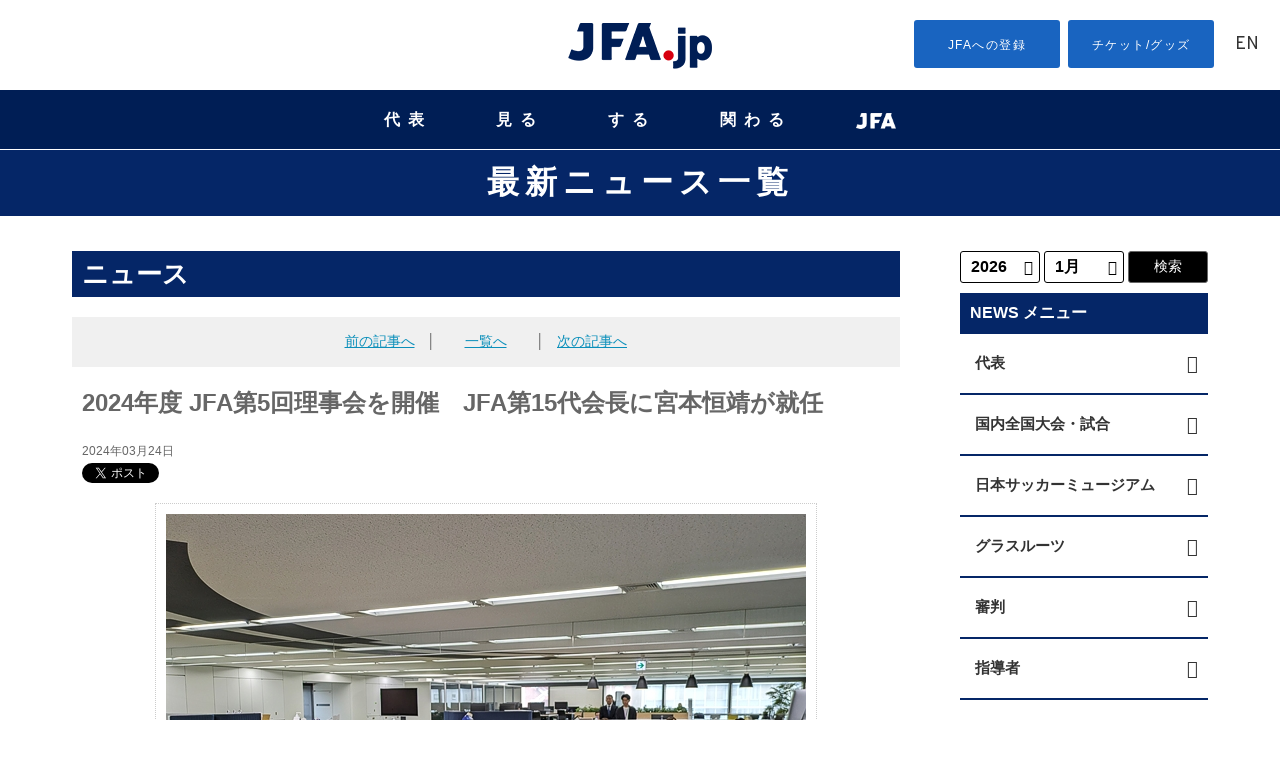

--- FILE ---
content_type: text/html
request_url: https://www.jfa.jp/news/00033797/
body_size: 124854
content:
<!DOCTYPE html>
<html lang="ja">
<head>
  <!-- start head -->
	  <meta charset="utf-8">
  <meta name="viewport" content="width=device-width, initial-scale=1.0, minimum-scale=1, maximum-scale=1.5, user-scalable=no">
  <link rel="stylesheet" href="/common/css/common.css" type="text/css" media="screen and (min-width: 641px), print">
  <link rel="stylesheet" href="/common/css/sp_common.css?20250410" type="text/css" media="screen and (max-width: 640px)">
  <link href="https://code.ionicframework.com/ionicons/2.0.0/css/ionicons.min.css" rel="stylesheet">
  <link href="https://use.fontawesome.com/releases/v6.4.2/css/all.css" rel="stylesheet">
  <!--[if lt IE 9]>
  <link rel="stylesheet" href="/common/css/common.css" type="text/css" media="screen">
  <script type="text/javascript" src="/js/selectivizr-min.js"></script>
  <![endif]-->

  <meta name="apple-mobile-web-app-title" content="JFA" />
  <script src="//ajax.googleapis.com/ajax/libs/jquery/1.11.0/jquery.min.js"></script>
	<script>


		/*if ((navigator.userAgent.indexOf('Android') > 0 && navigator.userAgent.indexOf('Mobile') > 0) || navigator.userAgent.indexOf('iPod') > 0 || (navigator.userAgent.indexOf('iPhone') > 0 &&
		navigator.userAgent.indexOf('iPad') == -1)) {
		//スマホ(iPhone/Android)
					document.write('<meta name="viewport" content="width=device-width, initial-scale=1.0, minimum-scale=1, maximum-scale=1, user-scalable=no">');
		}else if(navigator.userAgent.indexOf('Android') > 0 || navigator.userAgent.indexOf('iPad') > 0){
		//タブレット(iPad/Android)
          document.write('<meta name="viewport" content="width=1024, user-scalable=no">');
		}else{
		//それ以外(PC)
					document.write('<meta name="viewport" content="width=device-width, initial-scale=1.0, minimum-scale=1, maximum-scale=1, user-scalable=no">');
}

  (function (ua) {
      if (ua.indexOf('ipad') !== -1) {
          //document.write('<meta name="viewport" content="width=device-width, initial-scale=1.0, minimum-scale=1, maximum-scale=1, user-scalable=no">');

      } else {
					document.write('<meta name="viewport" content="width=device-width, initial-scale=1.0, minimum-scale=1, maximum-scale=1, user-scalable=no">');
      }
  })*/

  /*(navigator.userAgent.toLowerCase());

  (function (el, size) {
     if (window.innerWidth && innerWidth < 641) {
         el.style.zoom = innerWidth / size;
     }
     window.addEventListener && addEventListener('resize', function () {
         if (window.innerWidth && innerWidth < 641) {
             el.style.zoom = innerWidth / size;
         } else {
             el.style.zoom = 1;
         }
     }, false);
 })(document.getElementsByTagName('html')[0], 320);*/
  </script>

<script type="text/javascript">
	jQuery(document).ready(function(){
	    if(navigator.userAgent.indexOf('iPhone') > -1){
	        jQuery("head").append(jQuery('<meta name="viewport" content="width=100%, initial-scale=1.0, user-scalable=no" />'));
	    }
	    else if(navigator.userAgent.indexOf('iPad') > -1){
	        jQuery('head').append('<meta name="viewport" content="width=1024px, user-scalable=no" />');
	    }else{
		    jQuery('head').append('<meta name="viewport" content="width=device-width, initial-scale=1.0, minimum-scale=1, maximum-scale=1, user-scalable=no">');
	    }
	});
</script>
<link rel="stylesheet" href="/js/jquery.bxslider/jquery.bxslider.css">
<link rel="stylesheet" href="/css/top_new.css?20250227" media="screen and (min-width: 641px), print">
<link rel="stylesheet" href="/css/sp_top_new.css?20250227" media="screen and (max-width: 640px)">
<link rel="stylesheet" href="/common/css/renewal2018.css" media="screen and (min-width: 641px), print">
<link rel="stylesheet" href="/common/css/sp_renewal2018.css" media="screen and (max-width: 640px)">
<script src="/common/js/analytics_head.js"></script>
<script data-ad-client="ca-pub-5961027819347297" async src="https://pagead2.googlesyndication.com/pagead/js/adsbygoogle.js"></script>
  <!-- end head -->
  <meta name="description" content="日本サッカー協会（JFA)は3月23日、同日の定時評議員会で承認された新役員による理事会を開催し、理事の互選により宮本恒靖専務理事が第15代JFA会長に選任されました。Ｊリーグの元選手、FIFAワールドカップ出場経験者が会長に就任するのは初めてとなります。副会長には、株">
  <meta name="keywords" content="">
		<meta property="og:image" content="https://www.jfa.jp/img/cache/65ffd355-85c4-45e5-8e02-1742d3093d95.jpg" />
  <link rel="stylesheet" href="/news/css/news.css" type="text/css" media="screen and (min-width: 641px)">
  <link rel="stylesheet" href="/news/css/sp_news.css" type="text/css" media="screen and (max-width: 640px)">
	<!--facebook ogp -->
		<meta property="og:title" content="2024年度 JFA第5回理事会を開催　JFA第15代会長に宮本恒靖が就任" />
		<meta property="og:type" content="article" />
		<meta property="og:url" content="https://www.jfa.jp/news/00033797/" /

		<meta property="og:site_name" content="JFA｜公益財団法人日本サッカー協会" />
		<meta property="fb:admins" content="" />
		<meta property="fb:app_id" content="360499924772107" />
	<!--facebook ogp -->

	<!--Twittre Card用-->
	<meta name="twitter:site" content="@jfa" />
	<meta name="twitter:card" content="summary_large_image" />
	<meta name="twitter:description" content="日本サッカー協会（JFA)は3月23日、同日の定時評議員会で承認された新役員による理事会を開催し、理事の互選により宮本恒靖専務理事が第15代JFA会長に選任されました。Ｊリーグの元選手、FIFAワールドカップ出場経験者が会長に就任するのは初めてとなります。副会長には、株" />

  <title>2024年度 JFA第5回理事会を開催　JFA第15代会長に宮本恒靖が就任｜JFA｜公益財団法人日本サッカー協会</title>
	<link href="/favicon.ico" type="image/x-icon" rel="icon" />
	<link href="/favicon.ico" type="image/x-icon" rel="shortcut icon" />
</head>

<body class="default"  id="top" >
<div id="fb-root"></div>

  <!-- start header -->
		<!-- Google Tag Manager (noscript) -->
<noscript><iframe src="https://www.googletagmanager.com/ns.html?id=GTM-5P3Z2PN" height="0" width="0" style="display:none;visibility:hidden"></iframe></noscript>
<!-- End Google Tag Manager (noscript) -->
<!-- Google Tag Manager -->
<script>(function (w, d, s, l, i) {
    w[l] = w[l] || []; w[l].push({
      'gtm.start':
        new Date().getTime(), event: 'gtm.js'
    }); var f = d.getElementsByTagName(s)[0],
      j = d.createElement(s), dl = l != 'dataLayer' ? '&l=' + l : ''; j.async = true; j.src =
        'https://www.googletagmanager.com/gtm.js?id=' + i + dl; f.parentNode.insertBefore(j, f);
  })(window, document, 'script', 'dataLayer', 'GTM-5P3Z2PN');</script>
<!-- End Google Tag Manager -->

<!-- d Tag -->
<script>
  (function (h, f) {
    h.d2c = h.d2c || {}; h.d2c.nidan = h.d2c.nidan || {}; h.d2c.nidan.domain = "js.api.nidan.d2c.ne.jp"; h.d2c.hera = h.d2c.hera || {}; h.d2c.hera.etq = h.d2c.hera.etq || []; h.d2c.hera.et = h.d2c.hera.et || function () { h.d2c.hera.etq.push(arguments) }; h.d2c.hera.etwc = h.d2c.hera.etwc || function () {
      if (typeof
        arguments[1] === "function") arguments[1]()
    }; var
      i = "https://cdn.hera.d2c.ne.jp"; var
        j = f.createElement("script"); j.async = true; j.src = i + "/1.0/index.js"; var
          g = f.getElementsByTagName("script")[0]; g.parentNode.insertBefore(j, g)
  })(window, document); d2c.hera.et("pv", "82147-a65f28d0-a80b-4695-a8d3-1b3512f25aea");
</script>
<!-- d Tag -->

<!-- //////////////// PC start //////////////// -->
<div class="disp-pc" id="headerPC">

  <div class="header-nav">
    <div class="search-box">
      <dl id="search-acMenu">
        <dt><span class="ion-ios-search"></span></dt>
        <dd>
          <div class="search">
            <script>
              (function () {
                var cx = '015586814962939828932:iymjtxroa7u';
                var gcse = document.createElement('script');
                gcse.type = 'text/javascript';
                gcse.async = true;
                gcse.src = (document.location.protocol == 'https:' ? 'https:' : 'http:') +
                  '//www.google.com/cse/cse.js?cx=' + cx;
                var s = document.getElementsByTagName('script')[0];
                s.parentNode.insertBefore(gcse, s);
              })();
            </script>
            <gcse:searchbox-only></gcse:searchbox-only>
          </div>
        </dd>
      </dl>
    </div>
    <h1 class="disp_pc"><a href="https://www.jfa.jp/"><img src="https://img.jfa.jp/common/img/jfa_jp_logo.png" alt="JFA.jp"></a></h1>
    <ul class="top-menu">
      <li class="entry"><a href="/registration/">JFAへの登録</a></li>
      <li class="shop"><a href="/shop/">チケット/グッズ</a></li>
      <li class="english"><a href="/eng/" lang="en">EN</a></li>
    </ul>
  </div>

  <nav id="gnav" aria-label="Global navigation PC用">
    <!-- <span class="mouseFlag"></span> -->
    <ul class="g-nav__main">
      <li class="g-nav__block nationalTeam">
        <button class="js-g-nav-trigger">代表</button>
        <div class="g-nav__block-sub js-accordion">
          <div class="subnav">
            <div class="subnav__logoArea">
              <figure class="subnav__logo"><img src="https://img.jfa.jp/common/img/nav_national00.png" width="90" height="122" alt=""></figure>
              <div class="subnav__logo__text"><a href="/national_team/"><span>日本代表</span></a></div>
            </div>
            <div class="subnav__contents">
              <figure class="subnav__img"><img src="https://img.jfa.jp/common/img/nav_national01.png" width="220" height="80" alt=""></figure>
              <div class="subnav__title">日本代表</div>
              <div class="subnav__navArea">
                <ul class="subnav__nav samurai">
                  <li class="subnav__nav__item"><a href="/samuraiblue/"><span>SAMURAI BLUE</span></a></li>
                  <!--<li class="subnav__nav__item" style="width: 100%!important;"><a href="/national_team/u23_2026/"><span>U-23(2026年)</span></a></li>-->
                  <li class="subnav__nav__item"><a href="/national_team/u23_2026/"><span>U-23</span></a></li>
                  <li class="subnav__nav__item"><a href="/national_team/u21_2026/"><span>U-21</span></a></li>
                  <li class="subnav__nav__item"><a href="/national_team/u19_2026/"><span>U-19</span></a></li>
                  <li class="subnav__nav__item"><a href="/national_team/u18_2026/"><span>U-18</span></a></li>
                  <li class="subnav__nav__item"><a href="/national_team/u17_2026/"><span>U-17</span></a></li>
                  <li class="subnav__nav__item"><a href="/national_team/u16_2026/"><span>U-16</span></a></li>
                  <li class="subnav__nav__item"><a href="/national_team/u15_2026/"><span>U-15</span></a></li>
                  <!--<li class="subnav__nav__item"><a href="/national_team/university_2021/">大学</a></li>-->
                </ul>
              </div>
            </div>
            <div class="subnav__contents">
              <figure class="subnav__img"><img src="https://img.jfa.jp/common/img/nav_national02.png" width="220" height="80" alt=""></figure>
              <div class="subnav__title">日本女子代表</div>
              <div class="subnav__navArea">
                <ul class="subnav__nav nadeshiko">
                  <li class="subnav__nav__item"><a href="/nadeshikojapan/"><span>NADESHIKO JAPAN</span></a></li>
                  <!--<li class="subnav__nav__item" style="width: 100%!important;"><a href="/national_team/u20w_2026/"><span>U-20(2026年)</span></a></li>-->
                  <li class="subnav__nav__item"><a href="/national_team/u20w_2026/"><span>U-20</span></a></li>
                  <li class="subnav__nav__item"><a href="/national_team/u17w_2026/"><span>U-17</span></a></li>
                  <li class="subnav__nav__item"><a href="/national_team/u16w_2026/"><span>U-16</span></a></li>
                  <li class="subnav__nav__item"><a href="/national_team/u15w_2026/"><span>U-15</span></a></li>
                  <!--<li class="subnav__nav__item"><a href="/national_team/universityw_2021/">大学</a></li>-->
                </ul>
                <!--<ul class="subnav__nav nadeshiko">
                  <li class="subnav__nav__item"><a href="/national_team/asiangames_jwnt_2024/">アジア競技大会日本女子代表</a></li>
                </ul>-->
              </div>
            </div>
            <div class="subnav__contents">
              <figure class="subnav__img"><img src="https://img.jfa.jp/common/img/nav_national03.png" width="220" height="80" alt=""></figure>
              <div class="subnav__title">フットサル日本代表</div>
              <div class="subnav__navArea">
                <ul class="subnav__nav">
                  <!--<li class="subnav__nav__item" style="width: 100%!important;"><a href="/national_team/futsal_2026/"><span>フットサル(男子)(2026年)</span></a></li>-->
                  <li class="subnav__nav__item"><a href="/national_team/futsal_2026/"><span>フットサル(男子)</span></a></li>
                  <li class="subnav__nav__item"><a href="/national_team/u19_futsal_2026/"><span>U-19フットサル(男子)</span></a></li>
                  <li class="subnav__nav__item"><a href="/national_team/futsalw_2026/"><span>フットサル(女子)</span></a></li>
                </ul>
              </div>
            </div>
            <div class="subnav__contents">
              <figure class="subnav__img"><img src="https://img.jfa.jp/common/img/nav_national04.png" width="220" height="80" alt=""></figure>
              <div class="subnav__title">ビーチサッカー日本代表</div>
              <div class="subnav__navArea">
                <ul class="subnav__nav">
                  <li class="subnav__nav__item"><a href="/national_team/beach_2026/"><span>ビーチサッカー</span></a></li>
                </ul>
              </div>
              <div class="subnav__title">サッカーe日本代表</div>
              <div class="subnav__navArea">
                <ul class="subnav__nav">
                  <li class="subnav__nav__item"><a href="/national_team/e_national_team_2026/"><span>eスポーツ・サッカー</span></a></li>
                </ul>
              </div>
            </div>
          </div>
        </div>
      </li>

      <li class="g-nav__block watch">
        <button class="js-g-nav-trigger">見る</button>
        <div class="g-nav__block-sub js-accordion">
          <div class="subnav">
            <div class="subnav__contents">
              <div class="subnav__title2">日本代表</div>
              <div class="subnav__text">日本サッカーの象徴としてより強く、世界に誇れる代表チームへ。</div>
              <figure class="subnav__img"><a href="/national_team/"><img src="https://img.jfa.jp/common/img/nav_watch01.png" width="250" height="90" alt="日本代表"></a></figure>
              <div class="subnav__btn subnav__nav__item"><a href="/international_match/">日本代表の大会・試合チケット販売情報</a></div>
            </div>
            <div class="subnav__contents">
              <div class="subnav__title2">国内全国大会・試合</div>
              <div class="subnav__text">Jリーグを頂点としたピラミッド型のリーグ構造を形成し、各年代、各カテゴリーのチームが参加できる各種大会・リーグを整備しています。</div>
              <figure class="subnav__img"><a href="/match/"><img src="https://img.jfa.jp/common/img/nav_watch02.png" width="250" height="90" alt="国内全国大会・試合"></a></figure>
              <div class="subnav__btn subnav__nav__item"><a href="/shop/">各種国内全国大会・試合チケット販売情報</a></div>
            </div>
            <div class="subnav__contents">
              <div class="subnav__title2">ルールを知ろう！</div>
              <div class="subnav__text">サッカー、フットサル、ビーチサッカーのルールのうち代表的なものをわかりやすく説明しています。</div>
              <figure class="subnav__img"><a href="/rule/"><img src="https://img.jfa.jp/common/img/nav_watch04.png" width="250" height="90" alt="ルールを知ろう！"></a></figure>
            </div>
            <div class="subnav__contents">
              <div class="subnav__title2">JFAサッカー文化創造拠点 blue-ing!</div>
              <div class="subnav__text">2023年12月23日、東京ドームシティ内に誕生するサッカーの新体験施設「JFAサッカー文化創造拠点 blue-ing!」。</div>
              <figure class="subnav__img"><a href="https://blueing.jfa.jp/" target="_blank"><img src="https://img.jfa.jp/common/img/nav_watch05.png" width="250" height="90" alt="JFAサッカー文化創造拠点 blue-ing!（別ウィンドウで開く）"></a></figure>
            </div>
            <div class="subnav__contents" style="margin-top: 50px;">
              <div class="subnav__title2">日本サッカーミュージアム</div>
              <div class="subnav__text">日本サッカーの歴史資料を数多く収蔵・展示する施設で、日本を代表するサッカー専門ミュージアム。</div>
              <figure class="subnav__img"><a href="/football_museum/"><img src="https://img.jfa.jp/common/img/nav_watch03.png" width="250" height="90" alt="日本サッカーミュージアム"></a></figure>
            </div>
          </div>
        </div>
      </li>

      <li class="g-nav__block">
        <button class="js-g-nav-trigger">する</button>
        <div class="g-nav__block-sub js-accordion">
          <div class="subnav">
            <div class="subnav__contents">
              <div class="subnav__title2">サッカーをしよう！<br>（グラスルーツ）</div>
              <div class="subnav__text">「Football for All サッカーを、もっとみんなのものへ。」誰もが生涯にわたり楽しめる、その環境づくりに取り組んでいます。</div>
              <figure class="subnav__img"><a href="/grass_roots/"><img src="https://img.jfa.jp/common/img/nav_play01.png" width="250" height="90" alt="グラスルーツ"></a></figure>
            </div>
            <div class="subnav__contents">
              <div class="subnav__title2">国内全国大会・試合</div>
              <div class="subnav__text">Jリーグを頂点としたピラミッド型のリーグ構造を形成し、各年代、各カテゴリーのチームが参加できる各種大会・リーグを整備しています。</div>
              <figure class="subnav__img"><a href="/match/"><img src="https://img.jfa.jp/common/img/nav_play02.png" width="250" height="90" alt="国内全国大会・試合"></a></figure>
            </div>
            <div class="subnav__contents">
              <div class="subnav__title2">ルールを知ろう！</div>
              <div class="subnav__text">サッカー、フットサル、ビーチサッカーのルールのうち代表的なものをわかりやすく説明しています。</div>
              <figure class="subnav__img"><a href="/rule/"><img src="https://img.jfa.jp/common/img/nav_play03.png" width="250" height="90" alt="ルールを知ろう！"></a></figure>
            </div>
          </div>
        </div>
      </li>

      <li class="g-nav__block getInvolved">
        <button class="js-g-nav-trigger">関わる</button>
        <div class="g-nav__block-sub js-accordion">
          <div class="subnav">
            <div class="subnav__contents">
              <div class="subnav__title2">審判</div>
              <div class="subnav__text">審判員は競技規則を理解し、試合はもちろん、研修会や講習会などで研さんを積んでいます。</div>
              <figure class="subnav__img"><a href="/referee/"><img src="https://img.jfa.jp/common/img/nav_involved01.png" width="250" height="90" alt="審判"></a></figure>
            </div>
            <div class="subnav__contents">
              <div class="subnav__title2">指導者</div>
              <div class="subnav__text">各種養成制度、研修会、講習会のもと質の高い指導者の養成に取り組んでいます。</div>
              <figure class="subnav__img"><a href="/coach/"><img src="https://img.jfa.jp/common/img/nav_involved02.png" width="250" height="90" alt="指導者"></a></figure>
              <!-- <div class="subnav__btn"><a href="/jyd/">JFA Youth & Development Programme</a></div> -->
            </div>
            <div class="subnav__contents">
              <div class="subnav__title2">メディカル</div>
              <div class="subnav__text">選手のメディカルチェック、疾病や外傷・障害の予防と治療、現場での救急処置などスポーツ医学の教育と啓発を行います。</div>
              <figure class="subnav__img"><a href="/medical/"><img src="https://img.jfa.jp/common/img/nav_involved03.png" width="250" height="90" alt="メディカル"></a></figure>
            </div>
            <div class="subnav__contents">
              <div class="subnav__title2">リスペクト・フェアプレー</div>
              <div class="subnav__text">リスペクトを「大切に思うこと」として、サッカーに関わるすべての人、ものを大切に思う精神を広く浸透させていきます。</div>
              <figure class="subnav__img"><a href="/respect/"><img src="https://img.jfa.jp/common/img/nav_involved_respect.png" width="250" height="90" alt="RESPECT大切に思うこと"></a></figure>
              <div class="subnav__btn subnav__nav__item"><a href="/violence_eradication/">暴力等根絶相談窓口</a></div>
            </div>
            <!--<div class="subnav__contents">
							<div class="subnav__title2">JFA Youth & Development Programme</div>
							<div class="subnav__text">JFAのさまざまな事業や活動を通じて、社会・地域・企業のもつ課題解決や新たな価値創造をパートナーとともに目指す共創型パートナーシッププログラムです。</div>
							<figure class="subnav__img"><a href="/jyd/"><img src="https://img.jfa.jp/common/img/nav_involved_jyd.png" width="250" height="90" alt="JFA Youth & Development Programme"></a></figure>
						</div>-->
            <div class="subnav__contents">
              <div class="subnav__title2">JFAクラウドファンディング</div>
              <div class="subnav__text">サッカーに関わるみんなの夢と挑戦が集まり、誰もが仲間になってその夢を応援することができます。</div>
              <figure class="subnav__img"><a href="https://jfa.camp-fire.jp?utm_source=jfajp&utm_medium=referral&utm_campaign=jfajp_kakawaru" target="_blank"><img src="https://img.jfa.jp/common/img/nav_involved_JFA-Crowd-Funding.png" width="250" height="90" alt="つながれ、みんなの夢へ。JFA CROUD FUNDING（別ウィンドウで開く）"></a></figure>
            </div>
            <div class="subnav__contents">
              <div class="subnav__title2">JFA DREAM FUND(基金)</div>
              <div class="subnav__text">「JFA2005年宣言」の実現に向けて、サッカーファミリーの夢を実現するための基金です。</div>
              <figure class="subnav__img"><a href="https://www.jfa.jp/dream-fund?utm_source=jfajp&utm_medium=referral&utm_campaign=jfajp_kakawaru" target="_blank"><img src="https://img.jfa.jp/common/img/nav_involved_JFA-Dream-Fund.png" width="250" height="90" alt="JFA DREAM FUND(基金)（別ウィンドウで開く）"></a></figure>
            </div>
            <div class="subnav__contents">
              <div class="subnav__title2">JFA PARTNERSHIP PROJECT for DREAM</div>
              <div class="subnav__text">2050年、ワールドカップ優勝のために。<br>想いだけでは、優勝できない。強くなるための、道からつくる。</div>
              <figure class="subnav__img"><a href="/partnership/"><img src="https://img.jfa.jp/common/img/nav_involved_partnership.png" width="250" height="90" alt="JFA PARTNERSHIP PROJECT for DREAM"></a></figure>
            </div>
          </div>
        </div>
      </li>

      <li class="g-nav__block navJFA">
        <button class="js-g-nav-trigger"><img src="https://img.jfa.jp/common/img/nav_jfa.png" width="40" alt="JFA" style="vertical-align: middle;"></button>
        <div class="g-nav__block-sub js-accordion">
          <div class="subnav">
            <div class="subnav__contents">
              <div class="subnav__title2">選手育成</div>
              <div class="subnav__text">世界のトップ10入りを標榜し「世界を基準とした強化策の推進」のもとに選手育成に取り組んでいます。</div>
              <figure class="subnav__img"><a href="/youth_development/"><img src="https://img.jfa.jp/common/img/nav_jfa01.png" width="250" height="90" alt="選手育成"></a></figure>
              <!-- <div class="subnav__btn"><a href="/jyd/">JFA Youth & Development Programme</a></div> -->
            </div>
            <div class="subnav__contents">
              <div class="subnav__title2">サステナビリティ活動<br>（アスパス！）</div>
              <div class="subnav__text">サッカー競技を統括する唯一の団体としての社会的責任をふまえ、サッカーを通じた様々な社会貢献活動を行っています。</div>
              <figure class="subnav__img"><a href="/social_action_programme/"><img src="https://img.jfa.jp/common/img/nav_jfa02.png" width="250" height="90" alt="サステナビリティ活動（アスパス！）"></a></figure>
            </div>
            <div class="subnav__contents">
              <div class="subnav__title2">国際交流・アジア協力事業</div>
              <div class="subnav__text">日本サッカーが培ってきたもの、世界に誇れるフェアでリスペクトに満ちたサッカー文化を、アジアに、世界に、そして未来に広げていきます。</div>
              <figure class="subnav__img"><a href="/social_action_programme/international_exchange/"><img src="https://img.jfa.jp/common/img/nav_jfa03.png" width="250" height="90" alt="国際交流・アジア協力事業"></a></figure>
            </div>
            <div class="subnav__contents">
              <div class="subnav__title2">日本サッカー協会</div>
              <div class="subnav__text">サッカーを通じて豊かなスポーツ文化を創造し、人々の心身の健全な発達と社会の発展に貢献する。</div>
              <figure class="subnav__img"><a href="/about_jfa/"><img src="https://img.jfa.jp/common/img/nav_jfa04.png" width="250" height="90" alt="JFA"></a></figure>
            </div>
            <!--<div class="subnav__contents">
							<div class="subnav__title2">JFA Youth & Development Programme</div>
							<div class="subnav__text">JFAのさまざまな事業や活動を通じて、社会・地域・企業のもつ課題解決や新たな価値創造をパートナーとともに目指す共創型パートナーシッププログラムです。</div>
							<figure class="subnav__img"><a href="/jyd/"><img src="https://img.jfa.jp/common/img/nav_involved_jyd.png" width="250" height="90" alt="JFA Youth & Development Programme"></a></figure>
						</div>-->
            <div class="subnav__contents">
              <div class="subnav__title2">JFA PARTNERSHIP PROJECT for DREAM</div>
              <div class="subnav__text">2050年、ワールドカップ優勝のために。<br>想いだけでは、優勝できない。強くなるための、道からつくる。</div>
              <figure class="subnav__img"><a href="/partnership/"><img src="https://img.jfa.jp/common/img/nav_involved_partnership.png" width="250" height="90" alt="JFA PARTNERSHIP PROJECT for DREAM"></a></figure>
            </div>
            <div class="subnav__contents" style="margin-top: 30px!important;">
              <div class="subnav__title2">JFA/Jリーグ協働事業</div>
              <div class="subnav__text">23歳以下の世代を中心としたポストユース世代の発掘・強化を目的とした施策を実施します。</div>
              <figure class="subnav__img"><a href="/youth_development/jfa_jleague_postyouth/"><img src="https://img.jfa.jp/common/img/nav_jfa_jleague_postyouth.png" width="250" height="90" alt="JFA/Jリーグ協働事業"></a></figure>
            </div>
          </div>
        </div>
      </li>
    </ul>
  </nav>
</div>
<div id="headerPC--space"></div>
<!-- //////////////// PC fin //////////////// -->


<!-- //////////////// SP start //////////////// -->
<div class="header-nav disp-sp">
  <button class="menu-trigger" aria-label="ハンバーガーメニュー">
    <span></span>
    <span></span>
    <span></span>
  </button>
  <h1><a href="/"><img src="https://img.jfa.jp/common/img/jfa_jp_logo.png" alt="JFA.jp"></a></h1>
  <div class="english"><a href="/eng/">EN</a></div>
  <div class="search-box">
    <dl id="search-acMenu">
      <dt><span class="ion-ios-search"></span></dt>
      <dd>
        <div class="search">
          <script>
            (function () {
              var cx = '015586814962939828932:iymjtxroa7u';
              var gcse = document.createElement('script');
              gcse.type = 'text/javascript';
              gcse.async = true;
              gcse.src = (document.location.protocol == 'https:' ? 'https:' : 'http:') +
                '//www.google.com/cse/cse.js?cx=' + cx;
              var s = document.getElementsByTagName('script')[0];
              s.parentNode.insertBefore(gcse, s);
            })();
          </script>
          <gcse:searchbox-only></gcse:searchbox-only>
        </div>
      </dd>
    </dl>
  </div>
  <nav id="g-nav" class="g-nav" aria-label="Global navigation スマホ用">
    <ul class="top-menu">
      <li class="entry"><a href="/registration/">JFAへの登録</a></li>
      <li class="shop"><a href="/shop/">チケット/グッズ</a></li>
    </ul>
    <ul class="list contents-wrap clearfix">
      <li class="national item">
        <h4><a href="javascript:void(0);" class="slide">代表</a></h4>
        <ul class="sub-sitemap">
          <li class="bold_s"><a href="/national_team/">日本代表トップ</a></li>
          <li><a href="/samuraiblue/">男子／SAMURAI BLUE</a></li>
          <li><a href="/national_team/u23_2026/">男子／U-23</a></li>
          <li><a href="/national_team/u21_2026/">男子／U-21</a></li>
          <li><a href="/national_team/u19_2026/">男子／U-19</a></li>
          <li><a href="/national_team/u18_2026/">男子／U-18</a></li>
          <li><a href="/national_team/u17_2026/">男子／U-17</a></li>
          <li><a href="/national_team/u16_2026/">男子／U-16</a></li>
          <li><a href="/national_team/u15_2026/">男子／U-15</a></li>
          <!--<li><a href="/national_team/university_2021/">男子／大学</a></li>-->
          <li><a href="/national_team/futsal_2026/">男子／フットサル</a></li>
          <li><a href="/national_team/u19_futsal_2026/">男子／U-19 フットサル</a></li>
          <li><a href="/national_team/beach_2026/">男子／ビーチサッカー</a></li>
          <li><a href="/nadeshikojapan/">女子／なでしこジャパン</a></li>
          <li><a href="/national_team/u20w_2026/">女子／U-20</a></li>
          <li><a href="/national_team/u17w_2026/">女子／U-17</a></li>
          <li><a href="/national_team/u16w_2026/">女子／U-16</a></li>
          <li><a href="/national_team/u15w_2026/">女子／U-15</a></li>
          <!--<li><a href="/national_team/universityw_2021/">女子／大学</a></li>-->
          <!--<li><a href="/national_team/asiangames_jwnt_2024/">女子／アジア競技大会日本女子代表</a></li>-->
          <li><a href="/national_team/futsalw_2026/">女子／フットサル</a></li>
          <li><a href="/national_team/e_national_team_2026/">サッカーe</a></li>
          <li><a href="/national_team/identity/">日本代表アイデンティティ</a></li>
          <li><a href="/national_team/jerseys/">歴代ジャージ</a></li>
          <!--<li><a href="/national_team/download.html">壁紙ダウンロード</a></li>-->
          <!--<li><a href="/national_team/moriyasu_memo/">森保一監督手記「一心一意、一心一向 -MORIYASU Hajime MEMO-」</a></li>-->
          <!--<li><a href="/national_team/bruno_garcia_futsal_dojo/">ブルーノ・ガルシアのフットサル道場</a></li>
            <li><a href="/national_team/guide/index.html">初めての日本代表戦 観戦ガイド</a></li>-->
        </ul>
      </li>


      <li class="watch item">
        <h4><a href="javascript:void(0);" class="slide">見る</a></h4>
        <ul class="sub-sitemap">
          <li class="bold_s"><a href="/national_team/">日本代表トップ</a></li>
          <li class="bold_s"><a href="/match/">大会・試合トップ</a></li>
          <li><a href="/international_match/">国際大会一覧</a></li>
          <li class="mT10 bold_s">[1種(一般)]</li>
          <li><a href="/match/emperorscup/">天皇杯 JFA 全日本サッカー選手権大会</a></li>
          <li><a href="/match/acl/">AFCチャンピオンズリーグ</a></li>
          <li><a href="/match/acl_elite/">AFCチャンピオンズリーグ Elite</a></li>
          <li><a href="/match/acl_two/">AFCチャンピオンズリーグ Two</a></li>
          <!--<li><a href="/match/j_conmebol/">ＪリーグYBCルヴァンカップ/CONMEBOLスダメリカーナ　王者決定戦</a></li>-->
          <li><a href="/match/nationalsportsfestival/">国民スポーツ大会(サッカー競技)</a></li>
          <li><a href="/match/regional_league/">全国地域サッカーチャンピオンズリーグ</a></li>
          <li><a href="/match/clubteams/">全国クラブチームサッカー選手権大会</a></li>
          <li><a href="/match/adults_football_tournament/">全国社会人サッカー選手権大会</a></li>
          <li><a href="/match/municipality/">全国自治体職員サッカー選手権大会</a></li>
          <li><a href="/match/jsdf/">全国自衛隊サッカー大会</a></li>
          <li><a href="/match/sports_masters/">日本スポーツマスターズ(サッカー競技)</a></li>
          <li><a href="/match/alljapan_university/">全日本大学サッカー選手権大会</a></li>
          <!--<li><a href="/match/atarimaenicup_2020/">#atarimaeni CUP サッカーができる当たり前に、ありがとう！</a></li>-->
          <li><a href="/match/prime_minister_cup/">総理大臣杯 全日本大学サッカートーナメント</a></li>
          <li><a href="/match/alljapan_university_rookie/">全日本大学サッカー新人戦</a></li>
          <li><a href="/match/densocup/">デンソーカップチャレンジサッカー</a></li>
          <li><a href="/match/japanandkorea/">DENSO CUP SOCCER 大学日韓（韓日）定期戦</a></li>
          <li><a href="/match/japanandkorea_rookie/">DENSO CUP SOCCER 大学日韓（韓日）新人戦</a></li>
          <li><a href="/match/japanandkorea_womens/">DENSO CUP SOCCER 大学女子日韓（韓日）定期戦</a></li>
          <li><a href="/match/alljapan_technicalcollege/">全国高等専門学校サッカー選手権大会</a></li>
          <li><a href="/match/professionalschool/">全国専門学校サッカー選手権大会</a></li>
          <li><a href="/match/fcwc/">FIFAクラブワールドカップ</a></li>
          <!--<li><a href="/match/fcwc_2018/">Alibaba Cloud プレゼンツ FIFA クラブワールドカップ UAE 2018</a></li>-->
          <!--<li><a href="/national_team/EAFF_E1_Football_Championship_2019/">EAFF E-1 サッカー選手権 2019 決勝大会</a></li>-->
          <li class="mT10 bold_s">[2種(高校生年代)]</li>
          <li><a href="/match/takamado_jfa_u18_premier_final/">高円宮杯 JFA U-18サッカープレミアリーグ ファイナル</a></li>
          <li><a href="/match/takamado_jfa_u18_premier/">高円宮杯 JFA U-18サッカープレミアリーグ</a></li>
          <li><a href="/match/takamado_jfa_u18_prince/">高円宮杯 JFA U-18サッカープリンスリーグ</a></li>
          <li><a href="/match/takamado_jfa_u18_premier_playoff/">高円宮杯 JFA U-18サッカープレミアリーグ プレーオフ</a></li>

          <!--<li><a href="/match/takamado_jfa_u18_super2020/">高円宮杯 JFA U-18サッカーリーグ</a></li>
            <li><a href="/match/takamado_jfa_u18_super2020/premierkanto/">高円宮杯 JFA U-18サッカープレミアリーグ関東</a></li>-->
          <li><a href="/match/alljapan_highschool/">全国高等学校サッカー選手権大会</a></li>
          <li><a href="/match/koukou_soutai/">全国高等学校総合体育大会(サッカー競技)</a></li>
          <li><a href="/match/evening_correspondence_hs/">全国高等学校定時制通信制サッカー大会</a></li>
          <li><a href="/match/club_youth_u18/">日本クラブユースサッカー選手権(U-18)大会</a></li>
          <!--<li><a href="https://www.jleague.jp/jyouth/" target="_blank">Jユースカップ Jリーグユース選手権大会</a></li>-->
          <li><a href="/match/nationalsportsfestival/">国民スポーツ大会(サッカー競技)</a></li>
          <li><a href="/match/u16_InternationalDreamCup/">U-16 インターナショナルドリームカップ</a></li>
          <li class="mT10 bold_s">[3種(中学生年代)]</li>
          <li><a href="/match/takamado_jfa_u15/">高円宮杯 JFA 全日本U-15サッカー選手権大会</a></li>
          <!--<li><a href="/match/jfa_u15_tournament/">JFA 全日本U-15サッカー大会</a></li>-->
          <li><a href="/match/alljapan_juniorhs/">全国中学校体育大会／全国中学校サッカー大会</a></li>
          <li><a href="/match/u13_league/">U-13地域サッカーリーグ</a></li>
          <li><a href="/match/club_youth_u15/">日本クラブユースサッカー選手権(U-15)大会</a></li>
          <li><a href="/match/meniconcup/">メニコンカップ 日本クラブユースサッカー東西対抗戦(U-15)</a></li>
          <li class="mT10 bold_s">[4種(小学生年代)]</li>
          <li><a href="/match/japan_u12_football_championship/">JFA 全日本U-12サッカー選手権大会</a></li>
          <!--<li><a href="/match/girlseight/">JFA地域ガールズ・エイト(U-12)サッカー大会</a></li>-->
          <li class="mT10 bold_s">[女子]</li>
          <li><a href="/match/empressscup/">皇后杯 JFA 全日本女子サッカー選手権大会</a></li>
          <li><a href="/match/alljapan_ladies/">JFA 全日本O-30女子サッカー大会</a></li>
          <li><a href="/match/alljapan_ladies_o40/">JFA O-40女子サッカーオープン大会</a></li>
          <li><a href="/match/university_womens/">全日本大学女子サッカー選手権大会</a></li>
          <li><a href="/match/u18womensfinals/">JFA U-18女子サッカーファイナルズ</a></li>
          <li><a href="/match/joc_womens/">JFA 全日本U-18女子サッカー選手権大会</a></li>
          <li><a href="/match/joshi_youth_u15/">高円宮妃杯 JFA全日本U-15女子サッカー選手権大会</a></li>
          <li><a href="/match/u15_womens_league/">JFA U-15女子サッカーリーグ</a></li>
          <li><a href="/match/highschool_womens/">全日本高等学校女子サッカー選手権大会</a></li>
          <li><a href="/match/koukou_soutai/">全国高等学校総合体育大会(サッカー競技)</a></li>
          <li><a href="/match/nationalsportsfestival/">国民スポーツ大会(サッカー競技)</a></li>
          <li><a href="/match/womens_clubyouth_u18/"><!--XF CUP -->日本クラブユース女子サッカー大会（U-18）</a></li>
          <li><a href="/match/awcl/">AFC女子チャンピオンズリーグ</a></li>
          <!--<li><a href="/match/wcc_2019/">AFC女子クラブ選手権2019 FIFA / AFCパイロット版トーナメント</a></li>-->
          <li><a href="/match/awcc_2023/">AFC Women's Club Championship 2023 - Invitational Tournament</a></li>
          <li class="mT10 bold_s">[シニア]</li>
          <li><a href="/match/jfa_o40_tournament/">JFA 全日本O-40サッカー大会</a></li>
          <li><a href="/match/jfa_o50_tournament/">JFA 全日本O-50サッカー大会</a></li>
          <li><a href="/match/jfa_o60_tournament/">JFA 全日本O-60サッカー大会</a></li>
          <li><a href="/match/jfa_o70_open_tournament/">JFA 全日本O-70サッカー大会</a></li>
          <li><a href="/match/nenrinpic/">全国健康福祉祭サッカー交流大会(ねんりんピック)</a></li>
          <li class="mT10 bold_s">[フットサル]</li>
          <li><a href="/match/alljapan_futsal/">JFA 全日本フットサル選手権大会</a></li>
          <li><a href="/match/womens_futsal/">JFA 全日本女子フットサル選手権大会</a></li>
          <li><a href="/match/jsdf_women/">自衛隊女子フットサル大会</a></li>
          <li><a href="/match/alljapan_university_futsal/">全日本大学フットサル大会</a></li>
          <li><a href="/match/alljapan_youth_u18_futsal/">JFA 全日本U-18フットサル選手権大会</a></li>
          <li><a href="/match/alljapan_u15_futsal/">JFA 全日本U-15フットサル選手権大会</a></li>
          <li><a href="/match/alljapan_u15womens_futsal/">JFA 全日本U-15女子フットサル選手権大会</a></li>
          <li><a href="/match/vermontcup/">JFA バーモントカップ 全日本U-12フットサル選手権大会</a></li>
          <!--<li><a href="/match/jfaenjoy5/">JFAエンジョイ5～JFAフットサルエンジョイ大会～</a></li>-->
          <li><a href="/match/afc_futsal_club_championship/">AFCフットサルクラブ選手権</a></li>
          <li class="mT10 bold_s">[ビーチサッカー]</li>
          <li><a href="/match/japan_beach/">JFA 全日本ビーチサッカー大会</a></li>
          <li class="mT10 bold_s"><a href="/rule/">ルールを知ろう！</a></li>
          <li class="mT10 bold_s"><a href="https://blueing.jfa.jp/" target="_blank">JFAサッカー文化創造拠点 blue-ing!<img class="icon_newwindow" src="https://www.jfa.jp/common/img/icon_newwindow.svg" alt="（別ウィンドウで開く）"></a></li>
          <li class="mT10 bold_s"><a href="/football_museum/">日本サッカーミュージアム</a></li>
        </ul>
      </li>

      <li class="navplay item">
        <h4><a href="javascript:void(0);" class="slide">する</a></h4>
        <ul class="sub-sitemap">
          <li class="bold_s"><a href="/grass_roots/">サッカーをしよう！（グラスルーツ）</a></li>
          <li><a href="/grass_roots/declaration/">JFAグラスルーツ宣言</a></li>
          <li><a href="/grass_roots/festival/kidsfestival-usk/">JFAユニクロ サッカーキッズ</a></li>
          <li><a href="/grass_roots/MagicalField/">JFA Magical Field Inspired by Disney</a></li>
          <li><a href="/nadeshikohiroba/">JFAなでしこひろば</a></li>
          <li><a href="/grass_roots/jfa_challengegame/">JFAチャレンジゲーム</a></li>
          <li><a href="/grass_roots/walkingfootball/kirinfamilychallengecup/">キリンファミリーチャレンジカップ</a></li>
          <li><a href="/grass_roots/walkingfootball/">ウォーキングフットボール</a></li>
          <li><a href="/grass_roots/square/">JFAスクエア</a></li>
          <li><a href="/grass_roots/kidsprogram/">キッズプログラム</a></li>
          <li><a href="/grass_roots/kidsprogram/training/">キッズリーダー養成講習会</a></li>
          <li><a href="/coach/physical_training_club_activity/">学校体育・部活動</a></li>
          <li><a href="/grass_roots/disability/">障がい者サッカー</a></li>
          <li><a href="/grass_roots/festival/">JFAフェスティバル</a></li>
          <li><a href="/grass_roots/lovefootball/">「サッカーが好きだから～I just love football～」全国サッカーファミリープロファイル</a></li>
          <li><a href="/grass_roots/partner/">JFAグラスルーツ推進・賛同パートナー制度</a></li>
          <li class="mT10 bold_s"><a href="/match/">大会・試合トップ</a></li>
          <li class="mT10 bold_s"><a href="/rule/">ルールを知ろう！</a></li>
        </ul>
      </li>

      <li class="affect item">
        <h4><a href="javascript:void(0);" class="slide">関わる</a></h4>
        <ul class="sub-sitemap">
          <li class="bold_s"><a href="/referee/">審判トップ</a></li>
          <li><a href="/referee/vision.html">審判委員会のビジョン2030</a></li>
          <li><a href="/referee/about_referee.html">審判員とは？</a></li>
          <li><a href="/referee/want_to_be_referee.html">審判員・審判指導者になりたい！</a></li>
          <li><a href="/referee/system/">審判員制度・資格</a></li>
          <li><a href="/referee/profile/">審判員紹介</a></li>
          <li><a href="/referee/qualified_referee/">審判登録者向けコンテンツ</a></li>
          <li><a href="/laws/">競技規則</a></li>
          <li><a href="/rule/">ルールを知ろう！</a></li>
          <li><a href="/referee/referee_goal/">審判員の目標と重点項目</a></li>

          <li class="mT10 bold_s"><a href="/coach/">指導者トップ</a></li>
          <li><a href="/coach/official/role.html">指導者（コーチ）の役割</a></li>
          <li><a href="/coach/official/director_message.html">指導者養成ダイレクターメッセージ</a></li>
          <li><a href="/coach/official/training.html">「指導者養成講習会」とは</a></li>
          <li><a href="/coach/official/howto_trainingcourses.html">講習会を受講するまでの流れ</a></li>
          <li><a href="/coach/official/license.html">指導者養成講習会</a></li>
          <!--<li><a href="/coach/official/license.html#s_license">Proライセンス</a></li>
            <li><a href="/coach/official/license.html#a_general_license">Aジェネラルライセンス</a></li>
            <li><a href="/coach/official/license.html#elite_youth_a_license">エリートユースA</a></li>
            <li><a href="/coach/official/license.html#youth_b_license">ユースB</a></li>
            <li><a href="/coach/official/license.html#b_license">Bライセンス</a></li>
            <li><a href="/coach/official/license.html#c_license">Cライセンス</a></li>
            <li><a href="/coach/official/license.html#d_license">Dライセンス</a></li>
            <li><a href="/coach/official/license.html#kids_leader">キッズリーダー</a></li>
            <li><a href="/coach/official/license.html#goalkeeper_license">GK</a></li>
            <li><a href="/coach/official/license.html#physical_license">フィジカルフィットネス</a></li>
            <li><a href="/coach/official/license.html#futsal_license">フットサル</a></li>
            <li><a href="/coach/official/license.html#futsalGK_license">フットサルGK</a></li>-->

          <li><a href="/coach/official/refresh.html">リフレッシュ研修会</a></li>
          <!--<li><a href="/coach/official/refresh.html">リフレッシュ研修会</a></li>-->
          <li><a href="/coach/official/footballconference.html">フットボールカンファレンス</a></li>
          <li><a href="/coach/books.html">JFAサッカー指導教本2024</a></li>
          <li><a href="/shop/books/coach1.html">指導者向け教材 販売</a></li>
          <!--<li><a href="/shop/books/coach1.html">日本サッカー協会 Official Online Shop</a></li>-->

          <li><a href="/coach/philosophy.html">理念・意義・歴史</a></li>
          <li><a href="/coach/registration.html">登録・更新・昇級・失効</a></li>
          <li><a href="/coach/download/">各種申請・資料</a></li>
          <li><a href="/coach/official/instructor.html">チューター制度</a></li>

          <li><a href="/coach/goalkeeper_project/">ゴールキーパー</a></li>
          <li><a href="/coach/physical_project/">フィジカルフィットネス</a></li>
          <li><a href="/coach/physical_training_club_activity/">学校体育・部活動</a></li>
          <li><a href="/social_action_programme/international_exchange/dispatch_member/">JFA公認指導者の海外派遣</a></li>
          <li><a href="/social_action_programme/international_exchange/coaching.html">JFAインターナショナルコーチングコース</a></li>

          <li><a href="/coach/heading_guidelines.html">ガイドライン等</a></li>

          <li class="mT20 bold_s"><a href="/medical/">メディカルトップ</a></li>
          <li><a href="/medical/concussion.html">脳振盪</a></li>
          <li><a href="/medical/heat_measures_hydration.html">暑熱対策・水分補給</a></li>
          <li><a href="/medical/critical_care.html">救命救急</a></li>
          <li><a href="/medical/football_doctor_seminar.html">サッカードクターセミナー</a></li>
          <li><a href="/medical/jfa_athletic_trainer_seminar.html">JSPO AT更新研修会</a></li>
          <li><a href="/medical/anti-doping.html">アンチ・ドーピング</a></li>
          <li><a href="/medical/food_allergy.html">食物アレルギー</a></li>
          <li><a href="/medical/nutrition.html">栄養</a></li>
          <li><a href="/medical/injury_prevention.html">ケガの予防・対応</a></li>
          <li><a href="/medical/self_conditioning.html">サッカーにおけるセルフケアと応急処置</a></li>
          <li><a href="/medical/medical_committee.html">医学委員会とは</a></li>
          <li><a href="/coach/heading_guidelines.html">ガイドライン・書籍・LIBRARY</a></li>

          <!--<li><a href="/medical/medical_committee_conference.html">全国医学委員長会議</a></li>-->
          <!--<li><a href="/medical/nf_representative_conference.html">NF Representative会議</a></li>-->
          <!--<li><a href="/medical/jleague_teamdoctor_conference.html">Ｊリーグチームドクター会議</a></li>-->



          <li class="mT10 bold_s"><a href="/respect/">リスペクト・フェアプレートップ</a></li>
          <li><a href="/respect/declaration/">リスペクト宣言</a></li>
          <li><a href="/respect/safety_protection/contents.html">JFA サッカーファミリー安全保護宣言</a></li>
          <li><a href="/respect/safe_guarding.html">JFAセーフガーディングポリシー</a></li>
          <li><a href="/respect/about_harassment.html">スポーツにおける暴力・暴言・ハラスメント・差別とは？</a></li>
          <li><a href="/respect/why_use_harassment.html">なぜ暴力・暴言・ハラスメントを用いてしまうのか？</a></li>
          <li><a href="/respect/why_is_harassment_wrong.html">なぜ暴力・暴言・ハラスメントはダメなのか？</a></li>
          <li><a href="/respect/coach_role_support.html">指導者の役割と子どもの指導</a></li>
          <li><a href="/respect/parent_role.html">保護者の役割</a></li>
          <li><a href="/respect/heart/">JFAnews連載『いつも心にリスペクト』</a></li>
          <li><a href="/respect/tnews/">JFAテクニカルニュース連載『サッカーの活動における暴力根絶に向けて』</a></li>
          <li><a href="/respect/sports_world_initiative.html">スポーツ界の取り組み</a></li>
          <li><a href="/respect/fairplaydays/">JFAリスペクトフェアプレーデイズ</a></li>
          <li><a href="/respect/welfare_officer.html">ウェルフェアオフィサー</a></li>
          <li><a href="/respect/safeguarding_e-learning.html">セーフガーディング eラーニング（クラブ・ウェルフェアオフィサー向け）</a></li>
          <li><a href="/respect/safeguarding_workshop.html">セーフガーディングワークショップ</a></li>
          <li><a href="/coach/official/training.html">指導者養成講習会</a></li>
          <li><a href="/respect/download.html">リスペクトフェアプレーツールダウンロード</a></li>
          <li><a href="/violence_eradication/">暴力等根絶相談窓口</a></li>
          <li><a href="/about_jfa/sanction/">懲罰処分の公表</a></li>

          <!--<li class="mT10 bold_s"><a href="/jyd/">JFA Youth & Development Programme</a></li>-->
          <li class="mT10 bold_s"><a href="https://jfa.camp-fire.jp/">JFAクラウドファンディング</a></li>
          <li class="mT10 bold_s"><a href="/dream-fund/">JFA DREAM FUND(基金)</a></li>
          <li class="mT10 bold_s"><a href="/partnership/">JFA PARTNERSHIP PROJECT for DREAM</a></li>
        </ul>
      </li>

      <li class="kiyaku">
        <h4><a href="javascript:void(0);" class="slide">JFA</a></h4>
        <ul class="sub-sitemap">
          <li class="bold_s"><a href="/youth_development/">選手育成トップ</a></li>
          <li><a href="/youth_development/outline/">選手育成のコンセプト</a></li>
          <li><a href="/youth_development/national_tracen/tracen_certification.html">トレセン認定制度</a></li>
          <li><a href="/youth_development/national_tracen/top.html">ナショナルトレセン</a></li>
          <li><a href="/youth_development/elite_programme/">JFAエリートプログラム</a></li>
          <li><a href="/youth_development/gk_camp/">ナショナルGKキャンプ</a></li>
          <li><a href="/youth_development/super_girls_project/">女子GKキャンプ</a></li>
          <li><a href="/youth_development/girlseight/">JFA ガールズ･エイトU-12 トレセンプログラム</a></li>
          <li><a href="/youth_development/futsal_gk_camp/">フットサルGKキャンプ</a></li>
          <li><a href="/youth_development/futsal_talent_caravan/">フットサルタレントキャラバン</a></li>
          <li><a href="/youth_development/honor_players/"><!--JFA・Jリーグ-->特別指定選手制度</a></li>
          <!--<li><a href="/youth_development/strengthening_player/">なでしこジャパン海外強化指定選手</a></li>-->
          <li><a href="/youth_development/environmental_arrangement/">ゲーム環境整備</a></li>
          <li><a href="/youth_development/jfa_academy/">JFAアカデミー</a></li>
          <!--<li><a href="/youth_development/jfa_academy/fukushima/">JFAアカデミー福島</a></li>-->
          <!--<li><a href="/youth_development/jfa_academy/kumamoto_uki/">JFAアカデミー熊本宇城</a></li>-->
          <!--<li><a href="/youth_development/jfa_academy/sakai/">JFAアカデミー堺</a></li>-->
          <!--<li><a href="/youth_development/jfa_academy/imabari/">JFAアカデミー今治</a></li>-->
          <li><a href="/youth_development/players_first/"><span lang="en">PLAYERS FIRST!</span></a></li>
          <li><a href="/nfc/">高円宮記念JFA夢フィールド</a></li>
          <li><a href="/youth_development/jfa_jleague_postyouth/">JFA/Jリーグ協働事業</a></li>
          <li><a href="/japansway/"><span lang="en">Japan's Way</span></a></li>

          <li class="mT20 bold_s"><a href="/social_action_programme/">サステナビリティ活動（アスパス！）トップ</a></li>
          <li><a href="/social_action_programme/green_project/">JFAグリーンプロジェクト</a></li>
          <!--<li><a href="/social_action_programme/football_contribution/news/00029884/">アスパス！ビーチクリーン</a></li>-->
          <li><a href="/match/emperorscup_2021/news/00028906/">誰も取り残さない競技観戦環境づくり</a></li>
          <!--<li><a href="/grass_roots/disability/">障がい者サッカー</a></li>-->
          <li><a href="/social_action_programme/womens_empowerment/">サッカー界での女性活躍推進</a></li>
          <!--<li><a href="https://official-store.jfa.jp/special/uspass/">アスパス！グッズ</a></li>-->
          <li><a href="/respect/safety_protection/">JFAサッカーファミリー安全保護宣言</a></li>
          <!--<li><a href="/grass_roots/MagicalField/">JFA Magical Field Inspired by Disney</a></li>
            <li><a href="/grass_roots/walkingfootball/kirinfamilychallengecup/">キリンファミリーチャレンジカップ</a></li>
            <li><a href="/grass_roots/kidsprogram/">キッズプログラム</a></li>
            <li><a href="/social_action_programme/football_contribution/">シニア年代をはじめとした様々なカテゴリーの競技会</a></li>-->
          <!--<li><a href="/social_action_programme/pinkribbon2024/">ピンクリボン運動</a></li>-->
          <!--<li><a href="/grass_roots/walkingfootball/">ウォーキングフットボール</a></li>-->
          <li><a href="/social_action_programme/news/00029446/">JFA×中央大学「アスパス！協働プロジェクト」</a></li>
          <li><a href="/social_action_programme/yumesen/">JFAこころのプロジェクト</a></li>
          <li><a href="/social_action_programme/news/00022110/">竹内悌三賞への協力</a></li>
          <li><a href="/social_action_programme/football_contribution/kodomohinkon.html">こどもの未来応援国民運動</a></li>
          <!--<li><a href="/youth_development/">選手育成</a></li>
            <li><a href="/referee/training_center/">審判トレーニングセンター</a></li>-->
          <li><a href="/smc/">JFAスポーツマネジャーズカレッジ</a></li>
          <li><a href="/social_action_programme/ganbaro_nippon/">がんばろうニッポン！ ～サッカーファミリーのチカラをひとつに！～</a></li>
          <li><a href="/social_action_programme/relief_efforts/">復興支援活動</a></li>
          <!--<li><a href="/grass_roots/partner/about.html">JFAグラスルーツ・推進賛同パートナー</a></li>-->
          <li><a href="/social_action_programme/football_contribution/takushoku_support.html">こども宅食プロジェクトへの協力</a></li>
          <li><a href="/social_action_programme/SDGs_report.pdf">JFAサステナビリティレポート<span class="visually-hidden">（PDFファイル）</span></a></li>
          <li><a href="/social_action_programme/global_compact/">国連グローバル・コンパクトへの参加</a></li>
          <!--<li><a href="/social_action_programme/international_exchange/">国際交流、アジア貢献</a></li>-->
          <li><a href="/social_action_programme/football_contribution/giving12_partner.html">寄付月間賛同パートナー活動</a></li>

          <!--<li><a href="/social_action_programme/football_contribution/">サッカーを通じた社会への貢献（SDGs）</a></li>-->
          <!--<li><a href="/social_action_programme/green_project/">JFAグリーンプロジェクト/ポット苗式・芝生化モデル事業</a></li>-->
          <!--<li><a href="/smc/">JFAスポーツマネジャーズカレッジ（SMC）</a></li>-->

          <li class="mT20 bold_s"><a href="/social_action_programme/international_exchange/">国際交流・アジア協力事業トップ</a></li>
          <li><a href="/social_action_programme/international_exchange/dispatch_member/">JFA公認指導者の海外派遣</a></li>
          <li><a href="/social_action_programme/international_exchange/coaching.html">JFAインターナショナルコーチングコース</a></li>
          <li><a href="/social_action_programme/international_exchange/referee_instructor.html">JFAインターナショナル レフェリーインストラクター コース</a></li>
          <li><a href="/social_action_programme/international_exchange/training_camp_hosting.html">チーム/選手/指導者の受け入れ</a></li>
          <li><a href="/social_action_programme/international_exchange/hosting_of_study_visits.html">各国協会／リーグの視察団の受け入れ</a></li>



          <!--<li class="mT20 bold_s"><a href="/jyd/">JFA Youth & Development Programme</a></li>-->
          <!--<li class="mT20 bold_s"><a href="/partnership/">JFA PARTNERSHIP PROJECT for DREAM</a></li>-->

          <li class="mT20 bold_s"><a href="/about_jfa/">日本サッカー協会トップ</a></li>
          <li><a href="/about_jfa/president/">会長メッセージ</a></li>
          <li><a href="/about_jfa/overview/">JFAの概要</a></li>
          <li><a href="/about_jfa/goal/">JFAの目標</a></li>
          <li><a href="/about_jfa/policy_rule/">各種規程・規則</a></li>
          <li><a href="/about_jfa/documents/">登録・申請・手続き<!--申請・手続き・登録--></a></li>
          <li><a href="/about_jfa/report/">開示情報</a></li>
          <li><a href="/about_jfa/esg_data.html">ESGデータ集（GRI対照表）</a></li>
          <li><a href="/about_jfa/value_creation_story/">価値創造ストーリー</a></li>
          <li><a href="/social_action_programme/">サステナビリティ活動（アスパス！）</a></li>
          <li><a href="/about_jfa/guideline.html">JFA サッカー活動の再開に向けたガイドライン</a></li>
          <li><a href="/100th/">日本サッカー協会 100周年特設サイト</a></li>
          <li><a href="/about_jfa/accessforall/">アクセス・フォー・オール</a></li>
          <li><a href="/about_jfa/jfabunkyodreamproject/">JFA×文京 Dream Project</a></li>
          <li><a href="/dream-fund/">JFA DREAM FUND</a></li>

          <li class="mT20 bold_s"><a href="/partnership/">JFA PARTNERSHIP PROJECT for DREAM</a></li>

          <li class="mT20 bold_s"><a href="/youth_development/jfa_jleague_postyouth/">JFA/Jリーグ協働事業</a></li>


          <!--<li><a href="/about_jfa/policy_rule/">基本方針・規則</a></li>-->
          <!--<li><a href="/about_jfa/media/">メディアの皆様へ</a></li> -->
          <!--<li><a href="/social_action_programme/football_contribution/">サッカーを通じた社会への貢献（SDGs）</a></li>-->
          <!--<li><a href="/about_jfa/report/">公開資料</a></li>-->

          <li class="mT20 bold_s"><a href="/women/">女子サッカー</a></li>
          <li class="mT10 bold_s"><a href="/futsal_s/">フットサル</a></li>
          <li class="mT10 bold_s"><a href="/beachsoccer/">ビーチサッカー</a></li>
          <!--<li class="mT10 bold_s"><a href="/jyd/">JFA Youth &amp; Development Programme</a></li>-->
          <li class="mT10 bold_s"><a href="/documents/transfer_list/">ドキュメント</a></li>
          <li class="mT10 bold_s"><a href="/registration/">JFAへの登録</a></li>
          <li class="mT10 bold_s"><a href="/shop/">チケット／グッズ</a></li>
          <!--<li class="mT10 bold_s"><a href="/documents/#l1">規約・規程</a></li>-->
          <li class="mT10 bold_s"><a href="/laws/">競技規則</a></li>
          <li class="mT10 bold_s"><a href="/documents/#l2">各種規則等</a></li>
          <!--<li class="mT10 bold_s"><a href="/documents/#l3">公開資料</a></li>-->
          <!--<li class="mT10 bold_s"><a href="/documents/#l4">その他</a></li>-->
          <li class="mT10 bold_s"><a href="/documents/#l5">Q &amp; A</a></li>
          <li class="mT10 bold_s"><a href="/information/link.html">リンク</a></li>
          <li class="mT10 bold_s"><a href="/mail/">JFAメールマガジン</a></li>

        </ul>
      </li>
    </ul>
  </nav>
</div>
<!-- //////////////// SP fin //////////////// -->
	  <!-- end header -->

  <!-- start subnavi social -->
  <div id="subnavi" class="outer-block family">
    <div class="outer-inner">
      <div class="head-area">
				        <h2 class="title"><a href="/news/">最新ニュース一覧</a></h2>
				      </div>
    </div>
  </div>
  <!-- end subnavi -->

  <!-- start pankz -->
  <div class="outer-block pankz">
    <div class="outer-inner">
      <div class="pankz-list">
        <span><a href="/">ホーム</a></span> &gt;
								        <span><a href="/news/">最新ニュース一覧</a></span> &gt;
				        <span>2024年度 JFA第5回理事会を開催　JFA第15代会長に宮本恒靖が就任</span>
      </div>
    </div>
  </div>
  <!-- end pankz -->
	

  <!-- #container.outer-block -->
	<div id="container" class="outer-block clearfix">
		 <!-- start main-column -->
		<div id="main-colum">

			<div id="page-title">
				<h3>ニュース</h3>
			</div>
			<div class="section-block">
					<div class="news-detail-paging">
                    <table class="news-detail-paging_inner">
<tr>
<td>
												<a href="/news/00033796/" class="prev">前の記事へ</a>
						&nbsp;&nbsp;│
						                        </td>
<td>
												<a href="/news/">一覧へ</a>
						                        </td>
<td>
												│&nbsp;&nbsp;
						<a href="/news/00033799/" class="next">次の記事へ</a>
						                        </td>
</tr>
</table>
					</div>
				</div>
			<div class="section-block">
				<div class="column-ttl">
					<p class="ttl">2024年度 JFA第5回理事会を開催　JFA第15代会長に宮本恒靖が就任</p>
					<p class="date">2024年03月24日</p>
				</div>
                <!-- start sns_area -->
	<div id="fb-root"></div>
<script>(function(d, s, id) {
  var js, fjs = d.getElementsByTagName(s)[0];
  if (d.getElementById(id)) return;
  js = d.createElement(s); js.id = id;
  js.src = "//connect.facebook.net/ja_JP/sdk.js#xfbml=1&appId=360499924772107&version=v2.0";
  fjs.parentNode.insertBefore(js, fjs);
}(document, 'script', 'facebook-jssdk'));</script>

<div id="sns-area">
 <ul class="clearfix">
  <li id="twitter"><a href="https://twitter.com/share" class="twitter-share-button" data-lang="ja">ツイート</a>
  <script>!function(d,s,id){ 
var PageTitle = document.title;
PageTitle = PageTitle.replace('JFA.jp','JFA公式Webサイト');
console.log( PageTitle );
document.getElementsByClassName('twitter-share-button')[0].setAttribute("data-text", PageTitle);
var js,fjs=d.getElementsByTagName(s)[0],p=/^http:/.test(d.location)?'http':'https';if(!d.getElementById(id)){js=d.createElement(s);js.id=id;js.src=p+'://platform.twitter.com/widgets.js';fjs.parentNode.insertBefore(js,fjs);}}(document, 'script', 'twitter-wjs');</script></li>

  <li id="facebook"><div class="fb-like" data-layout="button_count" data-action="like" data-show-faces="true" data-share="true"></div></li>
  <li id="line" class="disp_sp">
   <div class="line-it-button" data-lang="ja" data-type="share-a" data-ver="2" style="display: none;"></div>
   <script src="https://d.line-scdn.net/r/web/social-plugin/js/thirdparty/loader.min.js" async="async" defer="defer"></script>
  </li>
 </ul>
</div>
	<!-- end sns_area -->

			</div>
			<div class="section-block news-area">
								<p class="photo"><img src="/img/cache/65ffd355-85c4-45e5-8e02-1742d3093d95.jpg" alt="2024年度 JFA第5回理事会を開催　JFA第15代会長に宮本恒靖が就任" ></p>
								<p>日本サッカー協会（JFA)は3月23日、同日の定時評議員会で承認された新役員による理事会を開催し、理事の互選により宮本恒靖専務理事が第15代JFA会長に選任されました。Ｊリーグの元選手、FIFAワールドカップ出場経験者が会長に就任するのは初めてとなります。</p>
<p>副会長には、株式会社西原商会代表取締役社長で鹿児島県サッカー協会（FA）会長を務める西原一将氏が就任し、岡田武史副会長（株式会社今治．夢スポーツ代表取締役会長）と野々村芳和（Ｊリーグチェアマン）副会長が再任、専務理事には湯川和之事務総長が就任しました。また、WEリーグチェアの髙田春奈氏と筑波大学体育系教授でコナミグループ株式会社社外取締役を務める山口香氏が常務理事に就きました。</p>
<p>新しく理事に選任されたのは、北海道FA副会長の大岩真由美氏とBoost Capital株式会社代表取締役でLINEヤフー株式会社顧問の小澤隆生氏、WEリーグでプレーする川澄奈穂美選手（アルビレックス新潟レディース）、中外製薬株式会社上席執行役員の志済聡子氏、株式会社プラネットプラン代表取締役で公益財団法人日本オリンピック委員会理事、公益財団法人日本バレーボール協会副会長を務める須藤実和氏の5人で、監事の西本強氏（日比谷パーク法律事務所パートナー弁護士、ニューヨーク州弁護士）が理事に就任、河瀬淳氏（千葉県FA専務理事）と田中琢二氏（同志社大学客員教授顧問）が再任されました。</p>
<p>なお、昨年の第7回理事会で決まった「理事会体制と業務執行体制の基本方針」により、理事はこれまでの27人から15人へと大幅に削減されました。また、スポーツ庁の「スポーツ団体ガバナンスコード＜中競技団体向け＞」に定められている外部理事（25％以上）と女性理事（40％以上）の目標割合を達成しました。</p>
<p><img style="display: block; margin-left: auto; margin-right: auto;" src="/img/cache/65ffd363-604c-4222-87cf-1744d3093d95.jpg" alt="" width="640" height="480" /></p>
<p>宮本会長は就任にあたり、「この国においてサッカーをもっと大きな存在にしたい」と、選手時代から抱いてきた熱い思いを述べ、活動方針として掲げた8つの方針（①強い日本代表をつくり続ける、②国内コンペティション、リーグを強化する、③キッズ、女子、シニアを重点3領域として扱う、④施策の最適化を図る、⑤サッカーを通して社会課題を解決する、⑥新しい成長モデルを構築する、⑦最適なガバナンスが働く組織を構築する、⑧関連団体とさらなる連携を図る）について説明。その中で、競技面の成果を上げることと女子サッカーの拡大、サッカーの商業的価値の向上について言及し、女子サッカーについては2031年のFIFA女子ワールドカップ招致の意向を示しました。</p>
<p>理事会ではまた、技術、女子、審判の3委員会の委員長と名誉役員も決定しました。<br />技術委員会委員長には同委員会でユース育成ダイレクターを務める影山雅永が就任、女子委員会の佐々木則夫委員長と審判委員会の扇谷健司委員長は再任となります。その他の委員会は、委員会の再編方針を踏まえて選定することにしています。</p>
<p>役員等の一覧は<a class="link_pdf" href="/about_jfa/report/PDF/k20240323_2_01.pdf" target="_blank">こちら</a>。<br />新会長のメッセージは<a class="link_inner" href="/about_jfa/president/">こちら</a>。</p>
<h3><img src="/common/img/text_jfatv.png" alt="" width="90" height="24" /></h3>
<div class="mT20" style="position: relative; padding-bottom: 56.25%; padding-top: 30px; height: 0; overflow: hidden;"><iframe width="300" height="150" style="left: 0px; top: 0px; width: 100%; height: 93%; position: absolute;" src="https://www.youtube.com/embed/8eLYVPdEI5Q" frameborder="0" allowfullscreen="allowfullscreen"></iframe></div> 
			</div>
			
						<div class="section-block" id="movie-block">
				<div class="movie-section">
																				<div class="section-inner-box" id="relative-news">
						<h6>関連情報</h6>
						<ul>
														<li><a href="/about_jfa/" data-action="/news/00033797/#info" data-label="/about_jfa/" >公益財団法人 日本サッカー協会（JFA）</a></li>
														<li><a href="/about_jfa/report/executive_committee.html" data-action="/news/00033797/#info" data-label="/about_jfa/report/executive_committee.html" >評議員会・理事会</a></li>
													</ul>
					</div>
									</div>
			</div>
						
						<div class="section-block">
				<h4>関連ニュース</h4>
				<ul class="news-list">
										<li data-date="2024/03/24 13:00">
						<a href="/about_jfa/news/00033796/"   data-action="/news/00033797/#related" data-label="/news/00033796/">
							<span class="news-kate kate-jfa">JFA</span>
							<span class="date">2024/03/24</span>
							<span class="text-news">
								2024年度 定時評議員会を開催																<img src="/common/img/photo-mark.png" alt="PHOTO">
																							</span>
						</a>
					</li>
										<li data-date="2024/03/08 10:00">
						<a href="/about_jfa/news/00033734/"   data-action="/news/00033797/#related" data-label="/news/00033734/">
							<span class="news-kate kate-jfa">JFA</span>
							<span class="date">2024/03/08</span>
							<span class="text-news">
								2024年度 JFA第3回理事会を開催																<img src="/common/img/photo-mark.png" alt="PHOTO">
																							</span>
						</a>
					</li>
										<li data-date="2024/02/16 09:00">
						<a href="/about_jfa/news/00033671/"   data-action="/news/00033797/#related" data-label="/news/00033671/">
							<span class="news-kate kate-jfa">JFA</span>
							<span class="date">2024/02/16</span>
							<span class="text-news">
								2024年度 JFA第2回理事会を開催																<img src="/common/img/photo-mark.png" alt="PHOTO">
																							</span>
						</a>
					</li>
										<li data-date="2024/01/29 10:00">
						<a href="/about_jfa/news/00033618/"   data-action="/news/00033797/#related" data-label="/news/00033618/">
							<span class="news-kate kate-jfa">JFA</span>
							<span class="date">2024/01/29</span>
							<span class="text-news">
								臨時評議員会を開催																<img src="/common/img/photo-mark.png" alt="PHOTO">
																							</span>
						</a>
					</li>
										<li data-date="2024/01/12 10:00">
						<a href="/about_jfa/news/00033570/"   data-action="/news/00033797/#related" data-label="/news/00033570/">
							<span class="news-kate kate-jfa">JFA</span>
							<span class="date">2024/01/12</span>
							<span class="text-news">
								2024年度 JFA第1回理事会を開催																<img src="/common/img/photo-mark.png" alt="PHOTO">
																							</span>
						</a>
					</li>
									</ul>
			</div>
						
			<div class="section-block">
	<h4>最新ニュース</h4>
	<ul class="news-list">
				<li data-date="2026/01/29 12:00">
			<a href="/youth_development/news/00035998/"  data-action="/common/latest_news.html#new" data-label="/news/00035998/">
				<span class="news-kate kate-youth">選手育成</span>
				<span class="date">2026/01/29</span>
				<span class="text-news">
					2026年JFA・Ｊリーグ特別指定選手に松村晃助選手（法政大）を認定										<img src="/common/img/photo-mark.png" alt="PHOTO">
														</span>
			</a>
		</li>
				<li data-date="2026/01/28 10:00">
			<a href="/respect/tnews/news/00035997/"  data-action="/common/latest_news.html#new" data-label="/news/00035997/">
				<span class="news-kate kate-respect">リスペクト・フェアプレー</span>
				<span class="date">2026/01/28</span>
				<span class="text-news">
					サッカー、スポーツを不幸せなものにしたくない ～サッカーの活動における暴力根絶に向けてVol.130～										<img src="/common/img/photo-mark.png" alt="PHOTO">
														</span>
			</a>
		</li>
				<li data-date="2026/01/28 09:00">
			<a href="/about_jfa/news/00035996/"  data-action="/common/latest_news.html#new" data-label="/news/00035996/">
				<span class="news-kate kate-jfa">JFA</span>
				<span class="date">2026/01/28</span>
				<span class="text-news">
					JFAとコールマンがJFAソーシャルバリューパートナー契約を締結　サッカー×アウトドア　コールマンと共により安全で快適なサッカーの環境づくりを推進										<img src="/common/img/photo-mark.png" alt="PHOTO">
														</span>
			</a>
		</li>
				<li data-date="2026/01/28 09:00">
			<a href="/grass_roots/festival/news/00035995/"  data-action="/common/latest_news.html#new" data-label="/news/00035995/">
				<span class="news-kate kate-grass_roots">グラスルーツ</span>
				<span class="date">2026/01/28</span>
				<span class="text-news">
					JFAソーシャルバリューパートナー契約締結記念「JFA×コールマン キッズフェスティバル」を開催～3月28日(土)高円宮記念JFA夢フィールド～										<img src="/common/img/photo-mark.png" alt="PHOTO">
														</span>
			</a>
		</li>
				<li data-date="2026/01/27 12:00">
			<a href="/youth_development/news/00035994/"  data-action="/common/latest_news.html#new" data-label="/news/00035994/">
				<span class="news-kate kate-youth">選手育成</span>
				<span class="date">2026/01/27</span>
				<span class="text-news">
					JFAとアディダスによるU-12年代の選手を対象とした特別企画「JFA アディダス U-12 DREAM ROAD」スペイン遠征が決定										<img src="/common/img/photo-mark.png" alt="PHOTO">
														</span>
			</a>
		</li>
			</ul>
</div>
			
			<div class="section-block">
					<div class="news-detail-paging">
                    <table class="news-detail-paging_inner">
<tr>
<td>
												<a href="/news/00033796/" class="prev">前の記事へ</a>
						&nbsp;&nbsp;│
						                        </td>
<td>
												<a href="/news/">一覧へ</a>
						                        </td>
<td>
												│&nbsp;&nbsp;
						<a href="/news/00033799/" class="next">次の記事へ</a>
						                        </td>
</tr>
</table>
					</div>
			</div>
		</div>
		 <!-- end pankz -->

		<!-- start sub -->
		<div id="sub">
								<div class="outer-archieves">
	<div class="news-category-name">アーカイブ</div>
	<div class="select-archieves">
		<span class="year">
			<select name="year" id="select-year">
								<option value="2003" >2003</option>
								<option value="2004" >2004</option>
								<option value="2005" >2005</option>
								<option value="2006" >2006</option>
								<option value="2007" >2007</option>
								<option value="2008" >2008</option>
								<option value="2009" >2009</option>
								<option value="2010" >2010</option>
								<option value="2011" >2011</option>
								<option value="2012" >2012</option>
								<option value="2013" >2013</option>
								<option value="2014" >2014</option>
								<option value="2015" >2015</option>
								<option value="2016" >2016</option>
								<option value="2017" >2017</option>
								<option value="2018" >2018</option>
								<option value="2019" >2019</option>
								<option value="2020" >2020</option>
								<option value="2021" >2021</option>
								<option value="2022" >2022</option>
								<option value="2023" >2023</option>
								<option value="2024" >2024</option>
								<option value="2025" >2025</option>
								<option value="2026" >2026</option>
							</select>
		</span>
		<span class="month">
			<select name="month" id="select-month">
				<option value="01">1月</option>
				<option value="02">2月</option>
				<option value="03">3月</option>
				<option value="04">4月</option>
				<option value="05">5月</option>
				<option value="06">6月</option>
				<option value="07">7月</option>
				<option value="08">8月</option>
				<option value="09">9月</option>
				<option value="10">10月</option>
				<option value="11">11月</option>
				<option value="12">12月</option>
			</select>
		</span>
		<span id="search">
			<input type="hidden" value="2003/12" id="oldest-year-month" />
			<input type="hidden" value="2026/01" id="newest-year-month" />
			<input type="submit" value="検索" id="search-archieves" />
		</span>
	</div>
</div>
				<!-- メインメニュー　-->
<div class="mainMenu">
	<div class="category-name disp_pc">NEWS メニュー</div>
	<ul class="local-navi disp_pc">
		<li class="news-national"><a href="javascript:void(0);" class="switch">代表</a></li>
			<ul id="sub-national" class="sub-content">
				<li><a href="/national_team/news/" class="national-team">日本代表</a></li>
				<li><a href="/samuraiblue/news/" class="samuraiblue">SAMURAI BLUE</a></li>
				<li><a href="/national_team/u23_2024/news/" class="u23_2024">U-23</a></li>
				<!--<li><a href="/national_team/u20_2024/news/" class="u20_2024">U-20</a></li>-->
				<li><a href="/national_team/u19_2024/news/" class="u19_2024">U-19</a></li>
				<li><a href="/national_team/u18_2024/news/" class="u18_2024">U-18</a></li>
				<li><a href="/national_team/u17_2024/news/" class="u17_2024">U-17</a></li>
				<li><a href="/national_team/u16_2024/news/" class="u16_2024">U-16</a></li>
				<li><a href="/national_team/u15_2024/news/" class="u15_2024">U-15</a></li>
				<!--<li><a href="/national_team/university_2024/news/" class="university_2024">大学</a></li>-->
				<li><a href="/nadeshikojapan/news/" class="nadeshiko">NADESHIKO JAPAN</a></li>
				<li><a href="/national_team/u20w_2024/news/" class="u20w_2024">U-20女子</a></li>
				<!--<li><a href="/national_team/u19w_2024/news/" class="u19w_2024">U-19女子</a></li>-->
				<li><a href="/national_team/u17w_2024/news/" class="u17w_2024">U-17女子</a></li>
				<li><a href="/national_team/u16w_2024/news/" class="u16w_2024">U-16女子</a></li>
				<li><a href="/national_team/u15w_2024/news/" class="u15w_2024">U-15女子</a></li>
				<!--<li><a href="/national_team/universityw_2024/news/" class="universityw_2024">大学女子</a></li>-->
				<li><a href="/national_team/futsal_2024/news/" class="futsal_2024">フットサル(男子)</a></li>
				<!--<li><a href="/national_team/u23_futsal_2024/news/" class="u23_futsal_2024">U-23フットサル(男子)</a></li>-->
				<li><a href="/national_team/u19_futsal_2024/news/" class="u19_futsal_2024">U-19フットサル(男子)</a></li>
				<li><a href="/national_team/futsalw_2024/news/" class="futsalw_2024">フットサル女子</a></li>
				<li><a href="/national_team/beach_2024/news/" class="beach_2024">ビーチサッカー</a></li>
				<li><a href="/national_team/e_national_team_2024/news/" class="e_national_team_2024">サッカーe</a></li>
			</ul>
		<li class="news-match"><a href="/match/news/" class="match">国内全国大会・試合</a></li>

		<li class="news-football_museum"><a href="/football_museum/news/">日本サッカーミュージアム</a></li>
		<li class="news-grass_roots"><a href="/grass_roots/news/">グラスルーツ</a></li>
		<li class="news-referee"><a href="/referee/news/">審判</a></li>
		<li class="news-coach"><a href="/coach/news/">指導者</a></li>
		<li class="news-medical"><a href="/medical/news/">メディカル</a></li>
		<li class="news-respect"><a href="/respect/news/">リスペクト・フェアプレー</a></li>
		<li class="news-youth_development"><a href="/youth_development/news/">選手育成</a></li>
		<li class="news-social_action_programme"><a href="/social_action_programme/news/">社会貢献活動（アスパス！）</a></li>
		<li class="news-international_exchange"><a href="/social_action_programme/international_exchange/news/">国際交流・アジア貢献活動</a></li>
		<li class="news-about_jfa"><a href="/about_jfa/news/" class="jfa">日本サッカー協会</a></li>
	</ul>
</div>
						</div>
	</div>
	<!-- /#container.outer-block -->

	<!-- start pankz -->
	<div class="outer-block pankz">
		<div class="head-line"></div>
		<div class="outer-inner">
			<div class="footer-pankz-list">
				<span><a href="/">ホーム</a></span>
								        <span><a href="/news/">最新ニュース一覧</a></span>
								<span>2024年度 JFA第5回理事会を開催　JFA第15代会長に宮本恒靖が就任</span>
			</div>
		</div>
	</div>
	<!-- end pankz -->



	<!-- start sitemap -->
		<!-- end sitemap -->

	<!-- start footer -->
		<div id="sitemap" class="outer-block clearfix">
  <div class="outer-inner">
    <div class="sitemap-head">
      <h3>JFA.jp</h3>
      <ul class="sns-area clearfix disp-pc">
        <li><a href="/sns_list/#facebook"><img class="icon_sns" src="/common/img/icon_fb.svg" alt="公式facebook"></a></li>
        <li><a href="/sns_list/#twitter"><img class="icon_sns" src="/common/img/icon_x.svg" alt="公式X"></a></li>
        <li><a href="/sns_list/#instagram"><img class="icon_sns" src="/common/img/icon_ig.svg" alt="公式Instagram"></a></li>
        <li><a href="/sns_list/#tiktok"><img class="icon_sns" src="/common/img/icon_tt.svg" alt="公式TikTok"></a></li>
        <li><a href="https://youtube.com/jfa?sub_confirmation=1" target="_blank"><img class="icon_sns" src="/common/img/icon_yt.svg" alt="公式YouTube（別ウィンドウで開く）"></a></li>

        <li class="link"><a href="/sns_list/">ソーシャルメディア一覧</a></li>
      </ul>
    </div>

    <ul class="contents-wrap clearfix">
      <li class="national">
        <h4><a href="javascript:void(0);" class="slide">代表</a></h4>
        <ul class="sub-sitemap">
          <li>
            <h5><a href="/national_team/">日本代表トップ</a></h5>
          </li>
          <li>
            <h5>[日本代表]</h5>
            <ul>
              <li><a href="/samuraiblue/">SAMURAI BLUE</a></li>
              <li><a href="/national_team/u23_2026/">U-23</a></li>
              <li><a href="/national_team/u21_2026/">U-21</a></li>
              <li><a href="/national_team/u19_2026/">U-19</a></li>
              <li><a href="/national_team/u18_2026/">U-18</a></li>
              <li><a href="/national_team/u17_2026/">U-17</a></li>
              <li><a href="/national_team/u16_2026/">U-16</a></li>
              <li><a href="/national_team/u15_2026/">U-15</a></li>
              <!--<li><a href="/national_team/university_2021/">大学</a></li>-->
            </ul>
          </li>
          <li>
            <h5>[日本女子代表]</h5>
            <ul>
              <li><a href="/nadeshikojapan/">なでしこジャパン</a></li>
              <li><a href="/national_team/u20w_2026/">U-20</a></li>
              <li><a href="/national_team/u17w_2026/">U-17</a></li>
              <li><a href="/national_team/u16w_2026/">U-16</a></li>
              <li><a href="/national_team/u15w_2026/">U-15</a></li>
              <!--<li><a href="/national_team/universityw_2021/">大学</a></li>-->
              <!--<li><a href="/national_team/asiangames_jwnt_2024/">アジア競技大会日本女子代表</a></li>-->
            </ul>
          </li>
          <li>
            <h5>[フットサル日本代表]</h5>
            <ul>
              <li><a href="/national_team/futsal_2026/">男子／フットサル</a></li>
              <li><a href="/national_team/u19_futsal_2026/">男子／U-19フットサル</a></li>
              <li><a href="/national_team/futsalw_2026/">女子／フットサル</a></li>
            </ul>
          </li>
          <li>
            <h5>[ビーチサッカー日本代表]</h5>
            <ul>
              <li><a href="/national_team/beach_2026/">ビーチサッカー</a></li>
            </ul>
          </li>
          <li>
            <h5>[サッカーe日本代表]</h5>
            <ul>
              <li><a href="/national_team/e_national_team_2026/">eスポーツ・サッカー</a></li>
            </ul>
          </li>
          <li>
            <ul class="mT10">
              <li><a href="/national_team/identity/">日本代表アイデンティティ</a></li>
              <li><a href="/national_team/jerseys/">歴代ジャージ</a></li>
              <!--<li><a href="/national_team/download.html">壁紙ダウンロード</a></li>-->
              <!--<li><a href="/national_team/moriyasu_memo/">森保一監督手記「一心一意、一心一向 -MORIYASU Hajime MEMO-」</a></li>-->
              <!--<li><a href="/national_team/bruno_garcia_futsal_dojo/">ブルーノ・ガルシアのフットサル道場</a></li>
            <li><a href="/national_team/guide/index.html">初めての日本代表戦 観戦ガイド</a></li>-->
            </ul>
          </li>
        </ul>
      </li>
      <li class="watch">
        <h4><a href="javascript:void(0);" class="slide">見る</a></h4>
        <ul class="sub-sitemap">
          <li>
            <h5><a href="/match/">大会・試合トップ</a></h5>
            <ul>
              <li><a href="/international_match/">国際大会一覧</a></li>
            </ul>
          </li>
          <li>
            <h5>[1種(一般)]</h5>
            <ul>
              <li><a href="/match/emperorscup/">天皇杯 JFA 全日本サッカー選手権大会</a></li>
              <li><a href="/match/acl/">AFCチャンピオンズリーグ</a></li>
              <li><a href="/match/acl_elite/">AFCチャンピオンズリーグ Elite</a></li>
              <li><a href="/match/acl_two/">AFCチャンピオンズリーグ Two</a></li>
              <!--<li><a href="/match/j_conmebol/">ＪリーグYBCルヴァンカップ/CONMEBOLスダメリカーナ　王者決定戦</a></li>-->
              <li><a href="/match/nationalsportsfestival/">国民スポーツ大会(サッカー競技)</a></li>
              <li><a href="/match/regional_league/">全国地域サッカーチャンピオンズリーグ</a></li>
              <li><a href="/match/clubteams/">全国クラブチームサッカー選手権大会</a></li>
              <li><a href="/match/adults_football_tournament/">全国社会人サッカー選手権大会</a></li>
              <li><a href="/match/municipality/">全国自治体職員サッカー選手権大会</a></li>
              <li><a href="/match/jsdf/">全国自衛隊サッカー大会</a></li>
              <li><a href="/match/sports_masters/">日本スポーツマスターズ(サッカー競技)</a></li>
              <li><a href="/match/alljapan_university/">全日本大学サッカー選手権大会</a></li>
              <!--<li><a href="/match/atarimaenicup_2020/">#atarimaeni CUP サッカーができる当たり前に、ありがとう！</a></li>-->
              <li><a href="/match/prime_minister_cup/">総理大臣杯 全日本大学サッカートーナメント</a></li>
              <li><a href="/match/alljapan_university_rookie/">全日本大学サッカー新人戦</a></li>
              <li><a href="/match/densocup/">デンソーカップチャレンジサッカー</a></li>
              <li><a href="/match/japanandkorea/">DENSO CUP SOCCER 大学日韓（韓日）定期戦</a></li>
              <li><a href="/match/japanandkorea_rookie/">DENSO CUP SOCCER 大学日韓（韓日）新人戦</a></li>
              <li><a href="/match/japanandkorea_womens/">DENSO CUP SOCCER 大学女子日韓（韓日）定期戦</a></li>
              <li><a href="/match/alljapan_technicalcollege/">全国高等専門学校サッカー選手権大会</a></li>
              <li><a href="/match/professionalschool/">全国専門学校サッカー選手権大会</a></li>
              <li><a href="/match/fcwc/">FIFAクラブワールドカップ</a></li>
              <!--<li><a href="/match/fcwc_2018/">Alibaba Cloud プレゼンツ FIFA クラブワールドカップ UAE 2018</a></li>-->
            </ul>
          </li>
        </ul>
        <ul class="sub-sitemap">
          <li>
            <h5>[2種(高校生年代)]</h5>
            <ul>
              <li><a href="/match/takamado_jfa_u18_premier_final/">高円宮杯 JFA U-18サッカープレミアリーグ ファイナル</a></li>
              <li><a href="/match/takamado_jfa_u18_premier/">高円宮杯 JFA U-18サッカープレミアリーグ</a></li>
              <li><a href="/match/takamado_jfa_u18_prince/">高円宮杯 JFA U-18サッカープリンスリーグ</a></li>
              <li><a href="/match/takamado_jfa_u18_premier_playoff/">高円宮杯 JFA U-18サッカープレミアリーグ プレーオフ</a></li>
              <li><a href="/match/alljapan_highschool/">全国高等学校サッカー選手権大会</a></li>
              <li><a href="/match/koukou_soutai/">全国高等学校総合体育大会(サッカー競技)</a></li>
              <li><a href="/match/evening_correspondence_hs/">全国高等学校定時制通信制サッカー大会</a></li>
              <li><a href="/match/club_youth_u18/">日本クラブユースサッカー選手権(U-18)大会</a></li>
              <!--<li><a href="https://www.jleague.jp/jyouth/" target="_blank">Jユースカップ Jリーグユース選手権大会<img src="https://img.jfa.jp/common/img/ico_blank_local_nav.png"></a></li>-->
              <li><a href="/match/nationalsportsfestival/">国民スポーツ大会(サッカー競技)</a></li>
              <li><a href="/match/u16_InternationalDreamCup/">U-16 インターナショナルドリームカップ</a></li>
            </ul>
          </li>
          <li>
            <h5>[3種(中学生年代)]</h5>
            <ul>
              <li><a href="/match/takamado_jfa_u15/">高円宮杯 JFA 全日本U-15サッカー選手権大会</a></li>
              <!--<li><a href="/match/jfa_u15_tournament/">JFA 全日本U-15サッカー大会</a></li>-->
              <li><a href="/match/alljapan_juniorhs/">全国中学校体育大会／全国中学校サッカー大会</a></li>
              <li><a href="/match/u13_league/">U-13地域サッカーリーグ</a></li>
              <li><a href="/match/club_youth_u15/">日本クラブユースサッカー選手権(U-15)大会</a></li>
              <li><a href="/match/meniconcup/">メニコンカップ 日本クラブユースサッカー東西対抗戦(U-15)</a></li>
            </ul>
          </li>
          <li>
            <h5>[4種(小学生年代)]</h5>
            <ul>
              <li><a href="/match/japan_u12_football_championship/">JFA 全日本U-12サッカー選手権大会</a></li>
            </ul>
          </li>
        </ul>
        <ul class="sub-sitemap">
          <li>
            <h5>[女子]</h5>
            <ul>
              <li><a href="/match/empressscup/">皇后杯 JFA 全日本女子サッカー選手権大会</a></li>
              <li><a href="/match/alljapan_ladies/">JFA 全日本O-30女子サッカー大会</a></li>
              <li><a href="/match/alljapan_ladies_o40/">JFA O-40女子サッカーオープン大会</a></li>
              <li><a href="/match/university_womens/">全日本大学女子サッカー選手権大会</a></li>
              <li><a href="/match/u18womensfinals/">JFA U-18女子サッカーファイナルズ</a></li>
              <li><a href="/match/joc_womens/">JFA 全日本U-18女子サッカー選手権大会</a></li>
              <li><a href="/match/joshi_youth_u15/">高円宮妃杯 JFA全日本U-15女子サッカー選手権大会</a></li>
              <li><a href="/match/u15_womens_league/">JFA U-15女子サッカーリーグ</a></li>
              <li><a href="/match/highschool_womens/">全日本高等学校女子サッカー選手権大会</a></li>
              <li><a href="/match/koukou_soutai/">全国高等学校総合体育大会(サッカー競技)</a></li>
              <li><a href="/match/nationalsportsfestival/">国民スポーツ大会(サッカー競技)</a></li>
              <li><a href="/match/womens_clubyouth_u18/"><!--XF CUP -->日本クラブユース女子サッカー大会（U-18）</a></li>
              <li><a href="/match/awcl/">AFC女子チャンピオンズリーグ</a></li>
              <li><a href="/match/awcc_2023/">AFC Women's Club Championship 2023 - Invitational Tournament</a></li>
            </ul>
          </li>
          <li>
            <h5>[シニア]</h5>
            <ul>
              <li><a href="/match/jfa_o40_tournament/">JFA 全日本O-40サッカー大会</a></li>
              <li><a href="/match/jfa_o50_tournament/">JFA 全日本O-50サッカー大会</a></li>
              <li><a href="/match/jfa_o60_tournament/">JFA 全日本O-60サッカー大会</a></li>
              <li><a href="/match/jfa_o70_open_tournament/">JFA 全日本O-70サッカー大会</a></li>
              <li><a href="/match/nenrinpic/">全国健康福祉祭サッカー交流大会(ねんりんピック)</a></li>
            </ul>
          </li>
          <li>
            <h5>[フットサル]</h5>
            <ul>
              <li><a href="/match/alljapan_futsal/">JFA 全日本フットサル選手権大会</a></li>
              <li><a href="/match/womens_futsal/">JFA 全日本女子フットサル選手権大会</a></li>
              <li><a href="/match/jsdf_women/">自衛隊女子フットサル大会</a></li>
              <li><a href="/match/alljapan_university_futsal/">全日本大学フットサル大会</a></li>
              <li><a href="/match/alljapan_youth_u18_futsal/">JFA 全日本U-18フットサル選手権大会</a></li>
              <li><a href="/match/alljapan_u15_futsal/">JFA 全日本U-15フットサル選手権大会</a></li>
              <li><a href="/match/alljapan_u15womens_futsal/">JFA 全日本U-15女子フットサル選手権大会</a></li>
              <li><a href="/match/vermontcup/">JFA バーモントカップ 全日本U-12フットサル選手権大会</a></li>
              <!--<li><a href="/match/jfaenjoy5/">JFAエンジョイ5～JFAフットサルエンジョイ大会～</a></li>-->
              <li><a href="/match/afc_futsal_club_championship/">AFCフットサルクラブ選手権</a></li>
            </ul>
          </li>
          <li>
            <h5>[ビーチサッカー]</h5>
            <ul>
              <li><a href="/match/japan_beach/">JFA 全日本ビーチサッカー大会</a></li>
            </ul>
          </li>
          <li>
            <h5><a href="/rule/">ルールを知ろう！</a>
          </li>
          <li>
            <h5><a href="https://blueing.jfa.jp/" target="_blank">JFAサッカー文化創造拠点 blue-ing!<img class="icon_newwindow" src="/common/img/icon_newwindow.svg" alt="（別ウィンドウで開く）"></a></h5>
          </li>
          <li>
            <h5><a href="/football_museum/">日本サッカーミュージアム</a></h5>
          </li>
        </ul>
      </li>
      <li class="navplay">
        <h4><a href="javascript:void(0);" class="slide">する</a></h4>
        <ul class="sub-sitemap">
          <li>
            <h5><a href="/grass_roots/">サッカーをしよう！（グラスルーツ）</a></h5>
            <ul>
              <li><a href="/grass_roots/declaration/">JFAグラスルーツ宣言</a></li>
              <li><a href="/grass_roots/festival/kidsfestival-usk/">JFAユニクロ サッカーキッズ</a></li>
              <li><a href="/grass_roots/MagicalField/">JFA Magical Field Inspired by Disney</a></li>
              <li><a href="/nadeshikohiroba/">JFAなでしこひろば</a></li>
              <li><a href="/grass_roots/jfa_challengegame/">JFAチャレンジゲーム</a></li>
              <li><a href="/grass_roots/walkingfootball/kirinfamilychallengecup/">キリンファミリーチャレンジカップ</a></li>
              <li><a href="/grass_roots/walkingfootball/">ウォーキングフットボール</a></li>
              <li><a href="/grass_roots/square/">JFAスクエア</a></li>
              <li><a href="/grass_roots/kidsprogram/">キッズプログラム</a></li>
              <li><a href="/grass_roots/kidsprogram/training/">キッズリーダー養成講習会</a></li>
              <li><a href="/coach/physical_training_club_activity/">学校体育・部活動</a></li>
              <li><a href="/grass_roots/disability/">障がい者サッカー</a></li>
              <li><a href="/grass_roots/festival/">JFAフェスティバル</a></li>
              <li><a href="/grass_roots/lovefootball/">「サッカーが好きだから～I just love football～」<br>全国サッカーファミリープロファイル</a></li>
              <li><a href="/grass_roots/partner/">JFAグラスルーツ推進・賛同パートナー制度</a></li>
            </ul>
          </li>
          <li>
            <h5><a href="/match/">大会・試合トップ</a></h5>
          </li>
          <li>
            <h5><a href="/rule/">ルールを知ろう！</a></h5>
          </li>
        </ul>
      </li>

      <li class="affect">
        <h4><a href="javascript:void(0);" class="slide">関わる</a></h4>
        <ul class="sub-sitemap">
          <li>
            <h5><a href="/referee/">審判トップ</a></h5>
            <ul>
              <li><a href="/referee/vision.html">審判委員会のビジョン2030</a></li>
              <li><a href="/referee/about_referee.html">審判員とは？</a></li>
              <li><a href="/referee/want_to_be_referee.html">審判員・審判指導者になりたい！</a></li>
              <li><a href="/referee/system/">審判員制度・資格</a></li>
              <li><a href="/referee/profile/">審判員紹介</a></li>
              <li><a href="/referee/qualified_referee/">審判登録者向けコンテンツ</a></li>
              <li><a href="/laws/">競技規則</a></li>
              <li><a href="/rule/">ルールを知ろう！</a></li>
              <li><a href="/referee/referee_goal/">審判員の目標と重点項目</a></li>
            </ul>
          </li>

          <li>
            <h5><a href="/coach/">指導者トップ</a></h5>
            <ul>
              <li><a href="/coach/official/role.html">指導者（コーチ）の役割</a></li>
              <li><a href="/coach/official/director_message.html">指導者養成ダイレクターメッセージ</a></li>
              <li><a href="/coach/official/training.html">「指導者養成講習会」とは</a></li>
              <li><a href="/coach/official/howto_trainingcourses.html">講習会を受講するまでの流れ</a></li>
              <li><a href="/coach/official/license.html">指導者養成講習会</a></li>
              <li><a href="/coach/official/refresh.html">リフレッシュ研修会</a></li>
              <li><a href="/coach/official/footballconference.html">フットボールカンファレンス</a></li>
              <li><a href="/coach/books.html">JFAサッカー指導教本2024</a></li>
              <li><a href="/shop/books/coach1.html">指導者向け教材 販売</a></li>
              <li><a href="/coach/philosophy.html">理念・意義・歴史</a></li>
              <li><a href="/coach/registration.html">登録・更新・昇級・失効</a></li>
              <li><a href="/coach/download/">各種申請・資料</a></li>
              <li><a href="/coach/official/instructor.html">チューター制度</a></li>
              <li><a href="/coach/goalkeeper_project/">ゴールキーパー</a></li>
              <li><a href="/coach/physical_project/">フィジカルフィットネス</a></li>
              <li><a href="/coach/physical_training_club_activity/">学校体育・部活動</a></li>
              <li><a href="/social_action_programme/international_exchange/dispatch_member/">JFA公認指導者の海外派遣</a></li>
              <li><a href="/social_action_programme/international_exchange/coaching.html">JFAインターナショナルコーチングコース</a></li>
              <li><a href="/coach/heading_guidelines.html">ガイドライン等</a></li>
            </ul>
          </li>


          <li>
            <h5><a href="/medical/">メディカルトップ</a></h5>
            <ul>
              <li><a href="/medical/concussion.html">脳振盪</a></li>
              <li><a href="/medical/heat_measures_hydration.html">暑熱対策･水分補給</a></li>
              <li><a href="/medical/critical_care.html">救命救急</a></li>
              <li><a href="/medical/football_doctor_seminar.html">サッカードクターセミナー</a></li>
              <li><a href="/medical/jfa_athletic_trainer_seminar.html">JSPO AT更新研修会</a></li>
              <li><a href="/medical/anti-doping.html">アンチ・ドーピング</a></li>
              <li><a href="/medical/food_allergy.html">食物アレルギー</a></li>
              <li><a href="/medical/nutrition.html">栄養</a></li>
              <li><a href="/medical/injury_prevention.html">ケガの予防・対応</a></li>
              <li><a href="/medical/self_conditioning.html">サッカーにおけるセルフケアと応急処置</a></li>
              <li><a href="/medical/medical_committee.html">医学委員会とは</a></li>
              <li><a href="/coach/heading_guidelines.html">ガイドライン・書籍・LIBRARY</a></li>
            </ul>
          </li>

          <li>
            <h5><a href="/respect/">リスペクト・フェアプレートップ</a></h5>
            <ul>
              <li><a href="/respect/declaration/">リスペクト宣言</a></li>
              <li><a href="/respect/safety_protection/contents.html">JFA サッカーファミリー安全保護宣言</a></li>
              <li><a href="/respect/safe_guarding.html">JFAセーフガーディングポリシー</a></li>
              <li><a href="/respect/about_harassment.html">スポーツにおける暴力・暴言・ハラスメント・差別とは？</a></li>
              <li><a href="/respect/why_use_harassment.html">なぜ暴力・暴言・ハラスメントを用いてしまうのか？</a></li>
              <li><a href="/respect/why_is_harassment_wrong.html">なぜ暴力・暴言・ハラスメントはダメなのか？</a></li>
              <li><a href="/respect/coach_role_support.html">指導者の役割と子どもの指導</a></li>
              <li><a href="/respect/parent_role.html">保護者の役割</a></li>
              <li><a href="/respect/heart/">JFAnews連載『いつも心にリスペクト』</a></li>
              <li><a href="/respect/tnews/">JFAテクニカルニュース連載『サッカーの活動における暴力根絶に向けて』</a></li>
              <li><a href="/respect/sports_world_initiative.html">スポーツ界の取り組み</a></li>
              <li><a href="/respect/fairplaydays/">JFAリスペクトフェアプレーデイズ</a></li>
              <li><a href="/respect/welfare_officer.html">ウェルフェアオフィサー</a></li>
              <li><a href="/respect/safeguarding_e-learning.html">セーフガーディング eラーニング（クラブ・ウェルフェアオフィサー向け）</a></li>
              <li><a href="/respect/safeguarding_workshop.html">セーフガーディングワークショップ</a></li>
              <li><a href="/coach/official/training.html">指導者養成講習会</a></li>
              <li><a href="/respect/download.html">リスペクトフェアプレーツールダウンロード</a></li>
              <li><a href="/violence_eradication/">暴力等根絶相談窓口</a></li>
              <li><a href="/about_jfa/sanction/">懲罰処分の公表</a></li>
            </ul>
          </li>

          <li>
            <h5><a href="https://jfa.camp-fire.jp/">JFAクラウドファンディング</a></h5>
          </li>
          <li>
            <h5><a href="/dream-fund/">JFA DREAM FUND(基金)</a></h5>
          </li>
          <li>
            <h5><a href="/partnership/">JFA PARTNERSHIP PROJECT for DREAM</a></h5>
          </li>

        </ul>
      </li>

      <li class="kiyaku">
        <h4><a href="javascript:void(0);" class="slide">JFA</a></h4>
        <ul class="sub-sitemap">
          <li>
            <h5><a href="/youth_development/">選手育成トップ</a></h5>
            <ul>
              <li><a href="/youth_development/outline/">選手育成のコンセプト</a></li>
              <li><a href="/youth_development/national_tracen/tracen_certification.html">トレセン認定制度</a></li>
              <li><a href="/youth_development/national_tracen/top.html">ナショナルトレセン</a></li>
              <li><a href="/youth_development/elite_programme/">JFAエリートプログラム</a></li>
              <li><a href="/youth_development/gk_camp/">ナショナルGKキャンプ</a></li>
              <li><a href="/youth_development/super_girls_project/">女子GKキャンプ</a></li>
              <li><a href="/youth_development/girlseight/">JFA ガールズ･エイトU-12 トレセンプログラム</a></li>
              <li><a href="/youth_development/futsal_gk_camp/">フットサルGKキャンプ</a></li>
              <li><a href="/youth_development/futsal_talent_caravan/">フットサルタレントキャラバン</a></li>
              <li><a href="/youth_development/honor_players/"><!--JFA・Jリーグ-->特別指定選手制度</a></li>
              <!--<li><a href="/youth_development/strengthening_player/">なでしこジャパン海外強化指定選手</a></li>-->
              <li><a href="/youth_development/environmental_arrangement/">ゲーム環境整備</a></li>
              <li><a href="/youth_development/jfa_academy/">JFAアカデミー</a></li>
              <!--<li><a href="/youth_development/jfa_academy/fukushima/">JFAアカデミー福島</a></li>-->
              <!--<li><a href="/youth_development/jfa_academy/kumamoto_uki/">JFAアカデミー熊本宇城</a></li>-->
              <!--<li><a href="/youth_development/jfa_academy/sakai/">JFAアカデミー堺</a></li>-->
              <!--<li><a href="/youth_development/jfa_academy/imabari/">JFAアカデミー今治</a></li>-->
              <li><a href="/youth_development/players_first/"><span lang="en">PLAYERS FIRST!</span></a></li>
              <li><a href="/nfc/">高円宮記念JFA夢フィールド</a></li>
              <li><a href="/youth_development/jfa_jleague_postyouth/">JFA/Jリーグ協働事業</a></li>
              <li><a href="/japansway/"><span lang="en">Japan's Way</span></a></li>
            </ul>
          </li>
          <li>
            <h5><a href="/social_action_programme/">サステナビリティ活動（アスパス！）トップ</a></h5>
            <ul>
              <li><a href="/social_action_programme/green_project/">JFAグリーンプロジェクト</a></li>
              <!--<li><a href="/social_action_programme/football_contribution/news/00029884/">アスパス！ビーチクリーン</a></li>-->
              <li><a href="/match/emperorscup_2021/news/00028906/">誰も取り残さない競技観戦環境づくり</a></li>
              <!--<li><a href="/grass_roots/disability/">障がい者サッカー</a></li>-->
              <li><a href="/social_action_programme/womens_empowerment/">サッカー界での女性活躍推進</a></li>
              <!--<li><a href="https://official-store.jfa.jp/special/uspass/">アスパス！グッズ</a></li>-->
              <li><a href="/respect/safety_protection/">JFAサッカーファミリー安全保護宣言</a></li>
              <!--<li><a href="/grass_roots/MagicalField/">JFA Magical Field Inspired by Disney</a></li>
              <li><a href="/grass_roots/walkingfootball/kirinfamilychallengecup/">キリンファミリーチャレンジカップ</a></li>
              <li><a href="/grass_roots/kidsprogram/">キッズプログラム</a></li>
              <li><a href="/social_action_programme/football_contribution/">シニア年代をはじめとした様々なカテゴリーの競技会</a></li>-->
              <!--<li><a href="/social_action_programme/pinkribbon2024/">ピンクリボン運動</a></li>-->
              <!--<li><a href="/grass_roots/walkingfootball/">ウォーキングフットボール</a></li>-->
              <li><a href="/social_action_programme/news/00029446/">JFA×中央大学「アスパス！協働プロジェクト」</a></li>
              <li><a href="/social_action_programme/yumesen/">JFAこころのプロジェクト</a></li>
              <li><a href="/social_action_programme/news/00022110/">竹内悌三賞への協力</a></li>
              <li><a href="/social_action_programme/football_contribution/kodomohinkon.html">こどもの未来応援国民運動</a></li>
              <!--<li><a href="/youth_development/">選手育成</a></li>
              <li><a href="/referee/training_center/">審判トレーニングセンター</a></li>-->
              <li><a href="/smc/">JFAスポーツマネジャーズカレッジ</a></li>
              <li><a href="/social_action_programme/ganbaro_nippon/">がんばろうニッポン！ ～サッカーファミリーのチカラをひとつに！～</a></li>
              <li><a href="/social_action_programme/relief_efforts/">復興支援活動</a></li>
              <!--<li><a href="/grass_roots/partner/about.html">JFAグラスルーツ・推進賛同パートナー</a></li>-->
              <li><a href="/social_action_programme/football_contribution/takushoku_support.html">こども宅食プロジェクトへの協力</a></li>
              <li><a href="/social_action_programme/SDGs_report.pdf">JFAサステナビリティレポート<span class="visually-hidden">（PDFファイル）</span></a></li>
              <li><a href="/social_action_programme/global_compact/">国連グローバル・コンパクトへの参加</a></li>
              <!--<li><a href="/social_action_programme/international_exchange/">国際交流、アジア貢献</a></li>-->
              <li><a href="/social_action_programme/football_contribution/giving12_partner.html">寄付月間賛同パートナー活動</a></li>

              <!--<li><a href="/social_action_programme/football_contribution/">サッカーを通じた社会への貢献（SDGs）</a></li>-->
              <!--<li><a href="/social_action_programme/green_project/">JFAグリーンプロジェクト/ポット苗式・芝生化モデル事業</a></li>-->
              <!--<li><a href="/smc/">JFAスポーツマネジャーズカレッジ（SMC）</a></li>-->
            </ul>
          </li>
          <li>
            <h5><a href="/social_action_programme/international_exchange/">国際交流・アジア貢献活動トップ</a></h5>
            <ul>
              <li><a href="/social_action_programme/international_exchange/dispatch_member/">JFA公認指導者の海外派遣</a></li>
              <li><a href="/social_action_programme/international_exchange/coaching.html">JFAインターナショナルコーチングコース</a></li>
              <li><a href="/social_action_programme/international_exchange/referee_instructor.html">JFAインターナショナル レフェリーインストラクター コース</a></li>
              <li><a href="/social_action_programme/international_exchange/training_camp_hosting.html">チーム/選手/指導者の受け入れ</a></li>
              <li><a href="/social_action_programme/international_exchange/hosting_of_study_visits.html">各国協会／リーグの視察団の受け入れ</a></li>
            </ul>
          </li>

        </ul>
        <ul class="sub-sitemap">
          <li>
            <h5><a href="/about_jfa/">日本サッカー協会トップ</a></h5>
            <ul>
              <li><a href="/about_jfa/president/">会長メッセージ</a></li>
              <li><a href="/about_jfa/overview/">JFAの概要</a></li>
              <li><a href="/about_jfa/goal/">JFAの目標</a></li>
              <li><a href="/about_jfa/policy_rule/">各種規程・規則</a></li>
              <li><a href="/about_jfa/documents/">登録・申請・手続き<!--申請・手続き・登録--></a></li>
              <li><a href="/about_jfa/report/">開示情報</a></li>
              <li><a href="/about_jfa/esg_data.html">ESGデータ集（GRI対照表）</a></li>
              <li><a href="/about_jfa/value_creation_story/">価値創造ストーリー</a></li>
              <li><a href="/social_action_programme/">サステナビリティ活動（アスパス！）</a></li>
              <li><a href="/about_jfa/guideline.html">JFA サッカー活動の再開に向けたガイドライン</a></li>
              <li><a href="/100th/">日本サッカー協会 100周年特設サイト</a></li>
              <li><a href="/about_jfa/accessforall/">アクセス・フォー・オール</a></li>
              <li><a href="/about_jfa/jfabunkyodreamproject/">JFA×文京 Dream Project</a></li>
              <li><a href="/dream-fund/">JFA DREAM FUND</a></li>
              <!--<li><a href="/about_jfa/hall_of_fame/">日本サッカー殿堂</a></li>
            <li><a href="/about_jfa/jssc/">日本サッカー後援会</a></li>
            <li><a href="/about_jfa/localgovernment/">日本サッカーを応援する自治体連盟</a></li>
            <li><a href="/about_jfa/policy_rule/">各種規則等</a></li>
            <li><a href="/about_jfa/fwwc2023/">FIFA女子ワールドカップ2023 日本招致</a></li>-->
            </ul>

          <li>
            <h5><a href="/partnership/">JFA PARTNERSHIP PROJECT for DREAM</a></h5>
          </li>
          <li>
            <h5><a href="/youth_development/jfa_jleague_postyouth/">JFA/Jリーグ協働事業</a></h5>
          </li>
          <!--<li>
            <h5><a href="/ffsupport/">JFAサッカーファミリー支援窓口</a></h5>
          </li>-->
          <li>
            <h5><a href="/women/">女子サッカー</a></h5>
          </li>
          <li>
            <h5><a href="/futsal_s/">フットサル</a></h5>
          </li>
          <li>
            <h5><a href="/beachsoccer/">ビーチサッカー</a></h5>
          </li>
          <!--<li><h5><a href="/jyd/">JFA Youth &amp; Development Programme</a></h5></li>-->
          <!--<li>
            <h5><a href="/partnership/">JFA PARTNERSHIP PROJECT for DREAM</a></h5>
          </li>-->
          <li>
            <h5><a href="/documents/">ドキュメント</a></h5>
          </li>
          <li>
            <h5><a href="/registration/">JFAへの登録</a></h5>
          </li>
          <li>
            <h5><a href="/shop/">チケット／グッズ</a></h5>
          </li>
          <!--<li><h5><a href="/documents/#l1">規約・規程</a></h5></li>-->
          <li>
            <h5><a href="/laws/">競技規則</a></h5>
          </li>
          <li>
            <h5><a href="/documents/">各種規則等</a></h5>
          </li>
          <!--<li><h5><a href="/documents/#l4">その他</a></h5></li>-->
          <li>
            <h5><a href="/documents/#l5">Q &amp; A</a></h5>
          </li>
          <li>
            <h5><a href="/information/link.html">リンク</a></h5>
          </li>
          <li>
            <h5><a href="/mail/">JFAメールマガジン</a></h5>
          </li>
        </ul>
      </li>
    </ul>
  </div>
</div>

<!-- end sitemap -->

<!-- start philosophy -->
<div id="philosophy-area">
  <div class="head">
    <h4>JFAの理念</h4>
  </div>
  <p>サッカーを通じて豊かなスポーツ文化を創造し、<br>人々の心身の健全な発達と社会の発展に貢献する。</p>
  <div class="btn"><a href="/about_jfa/ideal/">JFAの理念・ビジョン・バリュー</a></div>
</div>
<!-- end philosophy -->

<!-- start footer -->
<div id="footer-area">
  <ul class="sns-area clearfix disp-sp">
    <li><a href="https://www.facebook.com/JFA.jp" target="_blank"><img class="icon_sns" src="/common/img/icon_fb_cw.svg" alt="公式facebook（別ウィンドウで開く）"></a></li>
    <li><a href="https://twitter.com/JFA" target="_blank"><img class="icon_sns" src="/common/img/icon_x_cw.svg" alt="公式X（別ウィンドウで開く）"></a></li>
    <li><a href="https://instagram.com/japanfootballassociation/" target="_blank"><img class="icon_sns" src="/common/img/icon_ig_cw.svg" alt="公式Instagram（別ウィンドウで開く）"></a></li>
    <li><a href="https://vt.tiktok.com/ZSJWJJuf9/" target="_blank"><img class="icon_sns" src="/common/img/icon_tt_cw.svg" alt="公式TikTok（別ウィンドウで開く）"></a></li>
    <li><a href="https://youtube.com/jfa?sub_confirmation=1" target="_blank"><img class="icon_sns" src="/common/img/icon_yt_cw.svg" alt="公式YouTube（別ウィンドウで開く）"></a></li>
    <li class="link"><a href="/sns_list/">ソーシャルメディア一覧</a></li>
  </ul>
  <ul class="about">
    <li><a href="/information/sitepolicy.html">サイトについて</a></li>
    <li><a href="/information/web_accessibility.html">アクセシビリティ方針</a></li>
    <li><a href="/information/legal.html">利用規約</a></li>
    <li><a href="/information/personal.html">個人情報保護方針</a></li>
    <li><a href="/information/mynumber.html">個人番号及び特定個人情報の適正な取扱いの確保に関する基本方針</a></li>
    <li><a href="/information/privacypolicy.html">プライバシーポリシー</a></li>
    <li><a href="/about_jfa/customer_harassment.html">JFAカスタマーハラスメント対応方針</a>
    </li><br class="disp_pc"><br class="disp_pc">
    <li><a href="http://www.jfa.or.jp/archive.html" target="_blank">アーカイブ<img class="icon_newwindow" src="/common/img/icon_newwindow_cw.svg" alt="（別ウィンドウで開く）"></a></li>
    <li><a href="/about_jfa/media/">メディアの皆様へ</a></li>
    <li><a href="https://career-user.blm.co.jp/registration/jfa" target="_blank">キャリア採用について<img class="icon_newwindow" src="/common/img/icon_newwindow_cw.svg" alt="（別ウィンドウで開く）"></a></li>
  </ul>
  <div class="logo"><a href="/"><img src="https://img.jfa.jp/img/top/top_footer_jfa_logo.png" alt="JFA DREAM 夢があるから強くなる 公益財団法人 日本サッカー協会"></a></div>
  <div class="copyright"><span lang="en">&copy; Japan Football Association All Rights Reserved.</span></div>
</div>
		<!-- end footer -->

	<script src="/common/js/analytics.js"></script>
	<script src="/common/js/common.js"></script>
	<script src="/js/slider-top.js"></script>
	<script src="/js/news.js"></script>
	<script src="/js/ios.js"></script>
	<script type="text/javascript" src="/js/jquery.carouFredSel-6.1.0.js"></script>
	<script type="text/javascript" src="/js/jquery.touchSwipe.min.js"></script>
<script src="/js/slick.js"></script>
<script src="/js/jquery.magnific-popup.min.js"></script> 

	<input type="hidden" id="current-category-tree" value="" />
	<input type="hidden" id="current-lang" value="" />
	<input type="hidden" id="current-year" value="2025" />
	<input type="hidden" id="current-month" value="03" />

	<!--[if lt IE 9]>

	<![endif]-->

</body>
</html>


--- FILE ---
content_type: text/html; charset=utf-8
request_url: https://www.google.com/recaptcha/api2/aframe
body_size: 111
content:
<!DOCTYPE HTML><html><head><meta http-equiv="content-type" content="text/html; charset=UTF-8"></head><body><script nonce="g-Yo3bItnB7mHq_m8nf9gg">/** Anti-fraud and anti-abuse applications only. See google.com/recaptcha */ try{var clients={'sodar':'https://pagead2.googlesyndication.com/pagead/sodar?'};window.addEventListener("message",function(a){try{if(a.source===window.parent){var b=JSON.parse(a.data);var c=clients[b['id']];if(c){var d=document.createElement('img');d.src=c+b['params']+'&rc='+(localStorage.getItem("rc::a")?sessionStorage.getItem("rc::b"):"");window.document.body.appendChild(d);sessionStorage.setItem("rc::e",parseInt(sessionStorage.getItem("rc::e")||0)+1);localStorage.setItem("rc::h",'1769687881058');}}}catch(b){}});window.parent.postMessage("_grecaptcha_ready", "*");}catch(b){}</script></body></html>

--- FILE ---
content_type: text/css
request_url: https://www.jfa.jp/news/css/sp_news.css
body_size: 6951
content:
@charset "utf-8";
/*
* sp_news.css
* ニュース
*
*/


#container #main-colum .section-block .news-detail-paging{
	background: #f0f0f0;
	padding: 5px 0px;
	margin: 10px 0px;
	text-align: center;
	font-size: 14px;
}

#container #main-colum .section-block .news-detail-paging a{
	position: relative;
	display: inline-block;
}

#container #main-colum .section-block .news-detail-paging a.prev{
	padding-left: 15px;
}

#container #main-colum .section-block .news-detail-paging a.prev:before {
	display: block;
	position: absolute;
	top: 50%;
	left: 5px;
	width: 7px;
	height: 7px;
	margin-top: -4px;
	border-top: solid 2px #7f7f7f;
	border-right: solid 2px #7f7f7f;
	-webkit-transform: rotate(-135deg);
	transform: rotate(-135deg);
	content: "";
}

#container #main-colum .section-block .news-detail-paging a.next{
	padding-right: 15px;
}

#container #main-colum .section-block .news-detail-paging a.next:after {
	display: block;
	position: absolute;
	top: 50%;
	right: 5px;
	width: 7px;
	height: 7px;
	margin-top: -4px;
	border-top: solid 2px #7f7f7f;
	border-right: solid 2px #7f7f7f;
	-webkit-transform: rotate(45deg);
	transform: rotate(45deg);
	content: "";
}


#container #main-colum .column-ttl{
	padding: 0 5px 0px;
}

#container #main-colum .column-ttl p.ttl{
	font-size: 18px;
	line-height: 24px;
	margin: 0px;
	padding: 0px;
	font-weight: bold;
}

#container #main-colum .column-ttl p.date{
	font-size: 10px;
	margin: 0px;
	padding: 0px;
}


#container #main-colum #sns-area{

}
	#container #main-colum #sns-area ul{
		margin: 5px 0px;
		display: flex;
	}
		#container #main-colum #sns-area ul>li{
			vertical-align: middle;
			/*
			height: 20px;
			float: left;
			*/
			margin-right: 5px;
		}
		#container #main-colum #sns-area ul>li:last-child{
			margin-right: 0;
		}
		#container #main-colum #sns-area ul #twitter{
			/*width: 70px;*/
		}
		#container #main-colum #sns-area ul #facebook{
			/*width: 120px;*/
		}
		#container #main-colum #sns-area ul #line{
			/*width: 80px;*/
		}
#container #main-colum .section-block .photo{
	background: #fff;
	padding: 5px;
	margin: 0 px;
	border: 1px dotted #ccc;
	display: block;
}
	#container #main-colum .section-block .photo img{
		vertical-align: bottom;
		width: 100%;
		height: auto;
		text-align: center;
	}

#container #main-colum .section-block#movie-block{
	border-top: 1px solid #ccc;
	border-bottom: 1px solid #ccc;
	padding: 10px 0px 20px;
}
#container #main-colum .section-block .movie-section{
	padding: 0px 0px;
}

#container #main-colum .section-block .movie-section ul.movie-list{
	height: 100%;
	overflow: hidden;
}

#container #main-colum .section-block .movie-section ul.movie-list li{
}

	#container #main-colum .section-block .movie-section ul.movie-list li p{
		margin: 5px;
	}
	#container #main-colum .section-block .movie-section ul.movie-list li p.movie-ttl{
		font-size: 10px;
		line-height: 16px;
		text-align: left;
		margin: 0 5px;
	}
			#container #main-colum .section-block .movie-section ul.movie-list li p iframe{
				width: 100%;
				height: auto;
			}


#container #main-colum .section-block .section-inner-box{
	background: #f0f0f0;
	padding: 5px;
	border-radius: 3px;
	margin: 5px;
	/*-webkit-border-radius: 5px;*/
}


#container #main-colum .section-block h6{
	margin: 0px;
	padding: 3px;
	font-size: 14px;
}

#container #main-colum .section-block .section-inner-box ul{
	margin: 0px;
	padding: 0px;
}

	#container #main-colum .section-block .section-inner-box ul>li{
		font-size: 10px;
		line-height: 14px;
		border-bottom: 1px dotted #ccc;
		padding: 5px 0px;
	}
	#container #main-colum .section-block .section-inner-box ul>li:last-child{
		border-bottom: none;
	}
		#container #main-colum .section-block .section-inner-box ul li>a{
			padding-left: 15px;
			display: inline-block;
			position: relative;
		}

		#container #main-colum .section-block .section-inner-box ul li>a::after {
			display: block;
			position: absolute;
			top: 50%;
			left: 0px;
			width: 7px;
			height: 7px;
			margin-top: -4px;
			border-top: solid 2px #7f7f7f;
			border-right: solid 2px #7f7f7f;
			-webkit-transform: rotate(45deg);
			transform: rotate(45deg);
			content: "";
		}

/*NEWSエリアの見出し*/
#container .section-block.news-area h3{
	font-size: 20px;
	margin: 15px 0px 0;
	border-bottom: 1px solid #ccc;
	/*border-left: 4px solid #1c2f51;*/
	background: url(/common/img/bg_h4.gif) no-repeat left center;
	padding: 10px 15px;
}

#container .section-block.news-area h4{
	font-size: 16px;
	border-bottom: 1px solid #ccc;
	padding:0px 0px 10px;
	margin: 15px 0 0;
	border-left:none;
}

#container .section-block.news-area h5{
	margin: 0px;
	padding: 5px;
	font-size: 16px;
	border-bottom:none;
}



/*newsナビ*/
table.news-detail-paging_inner{
	width:100%;
	border:none;
	margin:0 auto;
}




#relative-news a{
	color:#0B8FBA;
}

#download a{
	color:#0B8FBA;
}

/*画像*/
.box_l{margin: 20px 0 10px 0;}
.box_r{margin: 20px 0px 10px;}


/*
	NESテーブル
-------------------------------------------------- */

table.table03_s{
	width: 100%;
	border-collapse: collapse;
	border-spacing: 0;
	border-top: 1px solid #ccc;
	border-right: 1px solid #ccc;
	margin-top: 20px;
}

.table03_s tr th{
	border-bottom: 1px solid #ccc;
	border-left: 1px solid #ccc;
	background: #bababa;
	padding:5px;
}




table.table03_s thead tr td{
	font-weight: bold;
	text-align: center;
	vertical-align: middle;
	border-left: 1px solid #ccc;
	border-top: 1px solid #ccc;
	background:#bababa;
}

table.table03_s tr td{
	border-left: 1px solid #ccc;
	border-bottom:  1px solid #ccc;
	background: #f0f0f0;
	padding: 5px;
}

.news-area table.table03_s tr:nth-child(2n+1) td {
    background: none repeat scroll 0% 0% #f0f0f0 !important;
}
.news-area table.table03_s tr:nth-child(2n+1).gray_cell td,
tr.gray_cell td
{
    background: none repeat scroll 0% 0% #EAEAEA !important;
}


/*
フォトキャンペーン
**********************************************/
.twitter_col{
	color:#55acee !important;
}

.insta_col{
	color:#9d4c29 !important;
}
#news-area.social_hub_ttl .head-area img {
	width:200% !important;
    max-width: 200% !important;
}

/*
newsの左右レイアウト
**********************************************/

.news_no_table{
	border:none !important;
}

.news_no_table tr td{
	background: none !important;
	vertical-align:top !important;
	border:none !important;
}

/*
JYD newsの制御
**********************************************/
body.jyd #sub-menu-national{
	display: none;
}

/*
ニュース　一覧　右カラムのNEWSメニューを非表示に */

#news + div.category-name,
.news-navi{
	display: none;
}


--- FILE ---
content_type: application/javascript
request_url: https://www.jfa.jp/js/slider-top.js
body_size: 10447
content:
(function ($) {
    'use strict';

  var slideSpeed = 800; // スライドのスピード
  var slideInterval = 5000; // スライド間隔
	var slideCurrent = 0; // 初期表示の写真番号
	var $targetVisual = $('.photo-box .frame');
	var $targetVisualContent = $('.photo-box .frame li');
	var lenTargetVisualContent = $targetVisualContent.length;
	var $thumbArea = $('.text-box .thumb');
	var $thumbAreaLi = $thumbArea.children('li');
	var spSlidePer = 100 / lenTargetVisualContent;
	var liWidth = $targetVisualContent.eq(0).width();
	var flickFlag = 0;

  // スライドデータの数可変対応
  var ulWidth = lenTargetVisualContent * 100;
  $targetVisual.css({width: ulWidth + '%'});

  // 対象が１つだけの場合はスライド・フリックしない
  if ( $targetVisualContent.length > 1 ) {

  // slider
  var slider = {

    start: function (option) {
      var i, htmlString = '';
      var that = this;

      // set parameter
      this.$target = option.$target;
      this.$contents = option.$target.children();
      this.indicatorClass = option.indicatorClassName;
      this.direction = option.direction || 'left';
      this.speed = option.speed || 500;
      this.interval = option.interval || 5000;
      slideCurrent = option.current || 0;

      this.contentsLength = this.$contents.length;
      this.flag = false;

      // indicator
      if (option.$indicator) {
        this.$indicators = option.$indicator.children();
        this.$indicators.eq(slideCurrent).addClass(this.indicatorClass);
      }
      if (option.$indicatorSp) {
        this.$indicatorsSp = option.$indicatorSp.children();
        this.$indicatorsSp.eq(slideCurrent).addClass(this.indicatorClass);
      }

      // cloneContents
      this.$contents.eq(0).clone(true).appendTo(this.$target).css({position: 'absolute', right: '-' + liWidth + 'px', top: 0});
      this.$contents.eq(this.contentsLength - 1).clone(true).prependTo(this.$target).css({position: 'absolute', left: '-' + liWidth + 'px', top: 0});

      // show first element
      this.$contents.eq(slideCurrent).css({ left: '0' });

      // call move
      this.timer = setTimeout(function () {
        that.move(that.direction);
      }, this.interval);
    },

    move: function (direction) {
      var that = this;
      if (this.flag) {
        return;
      }
      var prev = slideCurrent;
      var slidePer = spSlidePer;

      if (direction === 'right') {
        var next = prev === 0 ? this.contentsLength - 1 : prev -1;
        var prevVal = slidePer + '%';
        var nextVal = '-' + slidePer + '%';

      } else {
        var next = prev === this.contentsLength - 1 ? 0 : prev + 1;
        var prevVal = '-' + slidePer + '%';
        var nextVal = slidePer + '%';
      }

      clearInterval(this.timer);

      slideCurrent = next;
      this.flag = true;

      // スマホ横向き調整
      if ( flickFlag == 1 && $(window).width() > 320 ) {
        var wari = 320 / $(window).width();
        var targetLeftPos = this.$target.css('left').slice(0, -2);
        var nowLeftPos = Math.round(targetLeftPos * wari);
        nowLeftPos = Math.round(nowLeftPos * wari);
        nowLeftPos += 'px';
        this.$target.css({left: nowLeftPos});

        flickFlag = 0;
      }

      // contents
      if ( slideCurrent == 0 && direction == 'left') {
        this.$target.animate({ left: '-' + (100 * this.contentsLength) + '%'}, {
          duration: this.speed,
          complete: function (){ $('.photo-box .frame').css({ left: 0 }); that.flag = false; }
        });
      }
      else if ( slideCurrent == (this.contentsLength - 1) && direction == 'right' ) {
        var lastPos = this.contentsLength - 1;
        this.$target.animate({ left: '100%'}, {
          duration: this.speed,
          complete: function (){ $('.photo-box .frame').css({ left: '-' + (100 * lastPos) + '%' }); that.flag = false; }
        });
      }
      else {
      var aaa = (100 * slideCurrent);
        this.$target.animate({ left: '-' + aaa + '%'}, {
          duration: this.speed,
          complete: function (){ that.flag = false; }
        });
      }

      // indicator
      if (this.$indicators) {
        this.$indicators.eq(prev).removeClass(this.indicatorClass);
        this.$indicators.eq(next).addClass(this.indicatorClass);
      }

      // indicatorSp
      if (this.$indicatorsSp) {
        this.$indicatorsSp.eq(prev).removeClass(this.indicatorClass);
        this.$indicatorsSp.eq(next).addClass(this.indicatorClass);
      }

      // call move
      this.timer = setTimeout(function () {
        that.move(that.direction);
      }, this.interval);
    },

    cleartime: function () {
      var that = this;

      clearInterval(this.timer);
      // call move
      this.timer = setTimeout(function () {
        that.move('left');
      }, this.interval);
    },

    stop: function () {
      clearInterval(this.timer);
    },

    moveIdentify: function (identify) {
      var that = this;
      var prev = slideCurrent;
      slideCurrent = identify;

      // contents
      this.$target.css({ left: '-' + (100 * slideCurrent) + '%'}, {
        duration: this.speed,
        complete: function (){ that.flag = false; }
      });

      // indicator
      if (this.$indicators) {
        this.$indicators.eq(prev).removeClass(this.indicatorClass);
        this.$indicators.eq(slideCurrent).addClass(this.indicatorClass);
      }

      // indicatorSp
      if (this.$indicatorsSp) {
        this.$indicatorsSp.eq(prev).removeClass(this.indicatorClass);
        this.$indicatorsSp.eq(slideCurrent).addClass(this.indicatorClass);
      }

    }

  };


  // resize
  $(window).resize(function () {
    var $resizeTarget = $('.photo-box .frame li');
    var widthTarget = $resizeTarget.width();
    $resizeTarget.eq(0).css({ left: '-' + widthTarget + 'px' });
    $resizeTarget.eq($resizeTarget.length - 1).css({ right: '-' + widthTarget + 'px' });
  });


  // 右側のメニューにオンマウス時
  $thumbAreaLi.hover(
    function(){
      var index = $thumbAreaLi.index(this);
      slider.moveIdentify(index);

      slider.stop();
    },
    function(){
      slider.cleartime();
    }
  );


  // key visual
    slider.start({
      $target: $('.photo-box .frame'),
      $indicator: $('.text-box .thumb'),
      $indicatorSp: $('.indicator'),
      indicatorClassName: 'active',
      direction: 'left',
      speed: slideSpeed,
      interval: slideInterval,
      current: slideCurrent
    });

  // check mobile
  var mobile = $(window).width() < 641;

  $(window).on('resize', function () {
      mobile = $(window).width() < 641;
  });

  $(window).on('load', function () {
    var minimumX = 3;
    var minimumY = 5;
    var flagMoveX = 0; // 横方向のフリックであるかどうか
    var flagMoveY = 0; // 縦方向のフリックであるかどうか

  // メインビジュアル フリック
  $targetVisual.bind({

    /* フリック開始 */
    'touchstart': function(e) {
      flagMoveX = 0; // フラグ初期化
      flagMoveY = 0;
      this.touchX = event.changedTouches[0].pageX;
      this.touchY = event.changedTouches[0].pageY;
      this.slideX = $(this).position().left;
      this.startX = $(this).position().left;
      flickFlag = 1;
    },
    /* フリック中 */
    'touchmove': function(e) {

      if (mobile) {

      this.accelX = (event.changedTouches[0].pageX - this.touchX);
      this.accelY = (event.changedTouches[0].pageY - this.touchY);
      // 縦か横かのどちらのスクロールかを判断
      if ( flagMoveX == 0 && flagMoveY == 0 ) {
        if ( Math.abs(this.accelX) > Math.abs(this.accelY) ) {
          e.preventDefault();  // フリックの伝播を止める（全体スクロールを停止する）
          flagMoveX = 1; // 横のフリックと判断
        }
        else {
          flagMoveY = 1; // 縦のフリックと判断
        }
      }
      if ( flagMoveX == 1 ) {
        slider.stop();  // 自動スライドを停止
        if ( $(window).width() > 320 ) {
          this.slideX = this.slideX + (this.accelX / ($(window).width() / 320));
          var ddd = this.slideX / ($(window).width() / 320);
          $(this).css({left:this.slideX});
        }
        else {
          this.slideX = this.slideX + this.accelX;
          $(this).css({left:this.slideX});
        }
        this.touchX = event.changedTouches[0].pageX;
      }
      else if ( flagMoveY == 1 ) {
        slider.cleartime();
      }

      }
    },
    /* フリック終了 */
    'touchend': function(e) {
      var contentSize = $(this).children().eq(0).width();
      var contentSizeHalf = contentSize / 2;
      var edge = contentSizeHalf * 0.7;
      var diffX = this.startX - this.slideX;

      if ( flagMoveX == 1 ) {
        if ( diffX > 0 ) {
          if ( Math.abs(diffX) > edge ) {
            slider.move('left');
          }
          else {
            // スマホ横向き調整
            if ( $(window).width() > 320 ) {
              var wari = 320 / $(window).width();
              var targetLeftPos = $(this).css('left').slice(0, -2);
              var nowLeftPos = Math.round(targetLeftPos * wari);
              nowLeftPos = Math.round(nowLeftPos * wari);
              nowLeftPos += 'px';
              $(this).css({left: nowLeftPos});
            }

            $(this).animate({left: this.startX});
            slider.cleartime();
          }
        }
        else {
          if ( Math.abs(diffX) > edge ) {
            slider.move('right');
          }
          else {
            // スマホ横向き調整
            if ( $(window).width() > 320 ) {
              var wari = 320 / $(window).width();
              var targetLeftPos = $(this).css('left').slice(0, -2);
              var nowLeftPos = Math.round(targetLeftPos * wari);
              nowLeftPos = Math.round(nowLeftPos * wari);
              nowLeftPos += 'px';
              $(this).css({left: nowLeftPos});
            }

            $(this).animate({left: this.startX});
            slider.cleartime();
          }
        }
      }
      else if ( flagMoveY == 1) {
        slider.cleartime();
      }

      flagMoveX = 0; // フラグを初期値に戻す
      flagMoveY = 0; // フラグを初期値に戻す
    }
  });
  });
  } // end if ( $targetVisualContent.leng...
  else {
    $thumbAreaLi.eq(0).addClass('active');
  }

})(jQuery);


--- FILE ---
content_type: application/javascript
request_url: https://www.jfa.jp/js/ios.js
body_size: 460
content:
(function ($) {
	'use strict';
	
	//on load
	$(function(){
		var userAgent = window.navigator.userAgent.toLowerCase();
		var isIOS = (userAgent.indexOf('ipod') != -1) || (userAgent.indexOf('ipad') != -1) || (userAgent.indexOf('iphone') != -1) || (userAgent.indexOf('android') != -1) || (userAgent.indexOf('windows phone') != -1);
		if(isIOS){
			$('.mp4').show();
			$('.f4v').hide();
		}
		else{
			$('.mp4').hide();
			$('.f4v').show();
		}
	});
})(jQuery);
